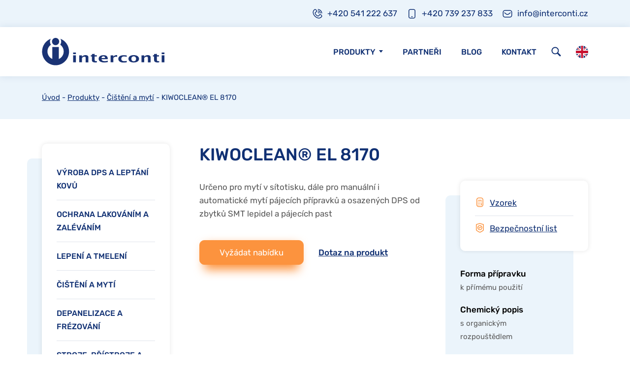

--- FILE ---
content_type: text/html; charset=UTF-8
request_url: https://www.interconti.cz/produkty/myti/kiwoclean-el-8170/
body_size: 6671
content:
<!DOCTYPE html><html lang=cs dir=ltr><head><title>KIWOCLEAN® EL 8170 &#8211; Interconti</title><link rel=profile href=http://gmpg.org/xfn/11><link rel=pingback href=https://www.interconti.cz/xmlrpc.php><meta charset="UTF-8"><meta name="robots" content="index, follow"><meta name="viewport" content="width=device-width, initial-scale=1"><link rel=apple-touch-icon sizes=180x180 href=https://www.interconti.cz/wp-content/themes/wp/static/favicon/apple-touch-icon.png><link rel=icon type=image/png sizes=32x32 href=https://www.interconti.cz/wp-content/themes/wp/static/favicon/favicon-32x32.png><link rel=icon type=image/png sizes=16x16 href=https://www.interconti.cz/wp-content/themes/wp/static/favicon/favicon-16x16.png><link rel=manifest href=https://www.interconti.cz/wp-content/themes/wp/static/favicon/site.webmanifest><link rel=mask-icon href=https://www.interconti.cz/wp-content/themes/wp/static/favicon/safari-pinned-tab.svg color=#5bbad5><link rel="shortcut icon" href=https://www.interconti.cz/wp-content/themes/wp/static/favicon/favicon.ico?x39827><meta name="msapplication-TileColor" content="#da532c"><meta name="msapplication-config" content="https://www.interconti.cz/wp-content/themes/wp/static/favicon/browserconfig.xml"><meta name="theme-color" content="#ffffff"><link rel=stylesheet href=https://www.interconti.cz/wp-content/cache/minify/bddbb.css?x39827 media=all><meta name='robots' content='max-image-preview:large'><link rel=alternate title="oEmbed (JSON)" type=application/json+oembed href="https://www.interconti.cz/wp-json/oembed/1.0/embed?url=https%3A%2F%2Fwww.interconti.cz%2Fprodukty%2Fmyti%2Fkiwoclean-el-8170%2F"><link rel=alternate title="oEmbed (XML)" type=text/xml+oembed href="https://www.interconti.cz/wp-json/oembed/1.0/embed?url=https%3A%2F%2Fwww.interconti.cz%2Fprodukty%2Fmyti%2Fkiwoclean-el-8170%2F&#038;format=xml"><meta property="og:title" content="KIWOCLEAN® EL 8170 &#8211; Interconti"><meta property="og:description" content=""><meta property="og:type" content="article"><meta property="og:url" content="https://www.interconti.cz/produkty/myti/kiwoclean-el-8170/"><meta property="og:site_name" content="Interconti"><meta property="og:image" content=""><meta name="description" content=""><meta name="keywords" content=""><style id=wp-img-auto-sizes-contain-inline-css>img:is([sizes=auto i],[sizes^="auto," i]){contain-intrinsic-size:3000px 1500px}</style><style id=classic-theme-styles-inline-css>/*! This file is auto-generated */
.wp-block-button__link{color:#fff;background-color:#32373c;border-radius:9999px;box-shadow:none;text-decoration:none;padding:calc(.667em + 2px) calc(1.333em + 2px);font-size:1.125em}.wp-block-file__button{background:#32373c;color:#fff;text-decoration:none}</style><link rel=stylesheet href=https://www.interconti.cz/wp-content/cache/minify/4c431.css?x39827 media=all> <script src=https://www.interconti.cz/wp-content/cache/minify/818c0.js?x39827></script> <link rel=https://api.w.org/ href=https://www.interconti.cz/wp-json/ ><link rel=alternate title=JSON type=application/json href=https://www.interconti.cz/wp-json/wp/v2/produkty/1796><link rel=canonical href=https://www.interconti.cz/produkty/myti/kiwoclean-el-8170/ ><link rel=shortlink href='https://www.interconti.cz/?p=1796'> <script async src="https://www.googletagmanager.com/gtag/js?id=G-M2W0CQQ91T"></script> <script>window.dataLayer=window.dataLayer||[];function gtag(){dataLayer.push(arguments);}
gtag('js',new Date());gtag('config','G-M2W0CQQ91T');if(window.performance){var timeSincePageLoad=Math.round(performance.now());gtag('event','timing_complete',{'name':'load','value':timeSincePageLoad,'event_category':'JS Dependencies'});}</script> <style id=wp-custom-css>.grecaptcha-badge{visibility:hidden}</style> <script>window.dataLayer=window.dataLayer||[];function gtag(){dataLayer.push(arguments);}
gtag('consent','default',{'analytics_storage':'denied','ad_storage':'denied','ad_user_data':'denied','ad_personalization':'denied'});</script>  <script>(function(w,d,s,l,i){w[l]=w[l]||[];w[l].push({'gtm.start':new Date().getTime(),event:'gtm.js'});var f=d.getElementsByTagName(s)[0],j=d.createElement(s),dl=l!='dataLayer'?'&l='+l:'';j.async=true;j.src='https://www.googletagmanager.com/gtm.js?id='+i+dl;f.parentNode.insertBefore(j,f);})(window,document,'script','dataLayer','GTM-TRGL54JS');</script>  <script type=text/plain data-category=analytics>gtag('consent','update',{'analytics_storage':'granted'});</script> <script type=text/plain data-category=marketing>gtag('consent','update',{'ad_storage':'granted','ad_user_data':'granted','ad_personalization':'granted'});</script> <style id=global-styles-inline-css>/*<![CDATA[*/:root{--wp--preset--aspect-ratio--square:1;--wp--preset--aspect-ratio--4-3:4/3;--wp--preset--aspect-ratio--3-4:3/4;--wp--preset--aspect-ratio--3-2:3/2;--wp--preset--aspect-ratio--2-3:2/3;--wp--preset--aspect-ratio--16-9:16/9;--wp--preset--aspect-ratio--9-16:9/16;--wp--preset--color--black:#000;--wp--preset--color--cyan-bluish-gray:#abb8c3;--wp--preset--color--white:#fff;--wp--preset--color--pale-pink:#f78da7;--wp--preset--color--vivid-red:#cf2e2e;--wp--preset--color--luminous-vivid-orange:#ff6900;--wp--preset--color--luminous-vivid-amber:#fcb900;--wp--preset--color--light-green-cyan:#7bdcb5;--wp--preset--color--vivid-green-cyan:#00d084;--wp--preset--color--pale-cyan-blue:#8ed1fc;--wp--preset--color--vivid-cyan-blue:#0693e3;--wp--preset--color--vivid-purple:#9b51e0;--wp--preset--gradient--vivid-cyan-blue-to-vivid-purple:linear-gradient(135deg,rgb(6,147,227) 0%,rgb(155,81,224) 100%);--wp--preset--gradient--light-green-cyan-to-vivid-green-cyan:linear-gradient(135deg,rgb(122,220,180) 0%,rgb(0,208,130) 100%);--wp--preset--gradient--luminous-vivid-amber-to-luminous-vivid-orange:linear-gradient(135deg,rgb(252,185,0) 0%,rgb(255,105,0) 100%);--wp--preset--gradient--luminous-vivid-orange-to-vivid-red:linear-gradient(135deg,rgb(255,105,0) 0%,rgb(207,46,46) 100%);--wp--preset--gradient--very-light-gray-to-cyan-bluish-gray:linear-gradient(135deg,rgb(238,238,238) 0%,rgb(169,184,195) 100%);--wp--preset--gradient--cool-to-warm-spectrum:linear-gradient(135deg,rgb(74,234,220) 0%,rgb(151,120,209) 20%,rgb(207,42,186) 40%,rgb(238,44,130) 60%,rgb(251,105,98) 80%,rgb(254,248,76) 100%);--wp--preset--gradient--blush-light-purple:linear-gradient(135deg,rgb(255,206,236) 0%,rgb(152,150,240) 100%);--wp--preset--gradient--blush-bordeaux:linear-gradient(135deg,rgb(254,205,165) 0%,rgb(254,45,45) 50%,rgb(107,0,62) 100%);--wp--preset--gradient--luminous-dusk:linear-gradient(135deg,rgb(255,203,112) 0%,rgb(199,81,192) 50%,rgb(65,88,208) 100%);--wp--preset--gradient--pale-ocean:linear-gradient(135deg,rgb(255,245,203) 0%,rgb(182,227,212) 50%,rgb(51,167,181) 100%);--wp--preset--gradient--electric-grass:linear-gradient(135deg,rgb(202,248,128) 0%,rgb(113,206,126) 100%);--wp--preset--gradient--midnight:linear-gradient(135deg,rgb(2,3,129) 0%,rgb(40,116,252) 100%);--wp--preset--font-size--small:13px;--wp--preset--font-size--medium:20px;--wp--preset--font-size--large:36px;--wp--preset--font-size--x-large:42px;--wp--preset--spacing--20:0.44rem;--wp--preset--spacing--30:0.67rem;--wp--preset--spacing--40:1rem;--wp--preset--spacing--50:1.5rem;--wp--preset--spacing--60:2.25rem;--wp--preset--spacing--70:3.38rem;--wp--preset--spacing--80:5.06rem;--wp--preset--shadow--natural:6px 6px 9px rgba(0, 0, 0, 0.2);--wp--preset--shadow--deep:12px 12px 50px rgba(0, 0, 0, 0.4);--wp--preset--shadow--sharp:6px 6px 0px rgba(0, 0, 0, 0.2);--wp--preset--shadow--outlined:6px 6px 0px -3px rgb(255, 255, 255), 6px 6px rgb(0, 0, 0);--wp--preset--shadow--crisp:6px 6px 0px rgb(0, 0, 0)}:where(.is-layout-flex){gap:0.5em}:where(.is-layout-grid){gap:0.5em}body .is-layout-flex{display:flex}.is-layout-flex{flex-wrap:wrap;align-items:center}.is-layout-flex>:is(*,div){margin:0}body .is-layout-grid{display:grid}.is-layout-grid>:is(*,div){margin:0}:where(.wp-block-columns.is-layout-flex){gap:2em}:where(.wp-block-columns.is-layout-grid){gap:2em}:where(.wp-block-post-template.is-layout-flex){gap:1.25em}:where(.wp-block-post-template.is-layout-grid){gap:1.25em}.has-black-color{color:var(--wp--preset--color--black) !important}.has-cyan-bluish-gray-color{color:var(--wp--preset--color--cyan-bluish-gray) !important}.has-white-color{color:var(--wp--preset--color--white) !important}.has-pale-pink-color{color:var(--wp--preset--color--pale-pink) !important}.has-vivid-red-color{color:var(--wp--preset--color--vivid-red) !important}.has-luminous-vivid-orange-color{color:var(--wp--preset--color--luminous-vivid-orange) !important}.has-luminous-vivid-amber-color{color:var(--wp--preset--color--luminous-vivid-amber) !important}.has-light-green-cyan-color{color:var(--wp--preset--color--light-green-cyan) !important}.has-vivid-green-cyan-color{color:var(--wp--preset--color--vivid-green-cyan) !important}.has-pale-cyan-blue-color{color:var(--wp--preset--color--pale-cyan-blue) !important}.has-vivid-cyan-blue-color{color:var(--wp--preset--color--vivid-cyan-blue) !important}.has-vivid-purple-color{color:var(--wp--preset--color--vivid-purple) !important}.has-black-background-color{background-color:var(--wp--preset--color--black) !important}.has-cyan-bluish-gray-background-color{background-color:var(--wp--preset--color--cyan-bluish-gray) !important}.has-white-background-color{background-color:var(--wp--preset--color--white) !important}.has-pale-pink-background-color{background-color:var(--wp--preset--color--pale-pink) !important}.has-vivid-red-background-color{background-color:var(--wp--preset--color--vivid-red) !important}.has-luminous-vivid-orange-background-color{background-color:var(--wp--preset--color--luminous-vivid-orange) !important}.has-luminous-vivid-amber-background-color{background-color:var(--wp--preset--color--luminous-vivid-amber) !important}.has-light-green-cyan-background-color{background-color:var(--wp--preset--color--light-green-cyan) !important}.has-vivid-green-cyan-background-color{background-color:var(--wp--preset--color--vivid-green-cyan) !important}.has-pale-cyan-blue-background-color{background-color:var(--wp--preset--color--pale-cyan-blue) !important}.has-vivid-cyan-blue-background-color{background-color:var(--wp--preset--color--vivid-cyan-blue) !important}.has-vivid-purple-background-color{background-color:var(--wp--preset--color--vivid-purple) !important}.has-black-border-color{border-color:var(--wp--preset--color--black) !important}.has-cyan-bluish-gray-border-color{border-color:var(--wp--preset--color--cyan-bluish-gray) !important}.has-white-border-color{border-color:var(--wp--preset--color--white) !important}.has-pale-pink-border-color{border-color:var(--wp--preset--color--pale-pink) !important}.has-vivid-red-border-color{border-color:var(--wp--preset--color--vivid-red) !important}.has-luminous-vivid-orange-border-color{border-color:var(--wp--preset--color--luminous-vivid-orange) !important}.has-luminous-vivid-amber-border-color{border-color:var(--wp--preset--color--luminous-vivid-amber) !important}.has-light-green-cyan-border-color{border-color:var(--wp--preset--color--light-green-cyan) !important}.has-vivid-green-cyan-border-color{border-color:var(--wp--preset--color--vivid-green-cyan) !important}.has-pale-cyan-blue-border-color{border-color:var(--wp--preset--color--pale-cyan-blue) !important}.has-vivid-cyan-blue-border-color{border-color:var(--wp--preset--color--vivid-cyan-blue) !important}.has-vivid-purple-border-color{border-color:var(--wp--preset--color--vivid-purple) !important}.has-vivid-cyan-blue-to-vivid-purple-gradient-background{background:var(--wp--preset--gradient--vivid-cyan-blue-to-vivid-purple) !important}.has-light-green-cyan-to-vivid-green-cyan-gradient-background{background:var(--wp--preset--gradient--light-green-cyan-to-vivid-green-cyan) !important}.has-luminous-vivid-amber-to-luminous-vivid-orange-gradient-background{background:var(--wp--preset--gradient--luminous-vivid-amber-to-luminous-vivid-orange) !important}.has-luminous-vivid-orange-to-vivid-red-gradient-background{background:var(--wp--preset--gradient--luminous-vivid-orange-to-vivid-red) !important}.has-very-light-gray-to-cyan-bluish-gray-gradient-background{background:var(--wp--preset--gradient--very-light-gray-to-cyan-bluish-gray) !important}.has-cool-to-warm-spectrum-gradient-background{background:var(--wp--preset--gradient--cool-to-warm-spectrum) !important}.has-blush-light-purple-gradient-background{background:var(--wp--preset--gradient--blush-light-purple) !important}.has-blush-bordeaux-gradient-background{background:var(--wp--preset--gradient--blush-bordeaux) !important}.has-luminous-dusk-gradient-background{background:var(--wp--preset--gradient--luminous-dusk) !important}.has-pale-ocean-gradient-background{background:var(--wp--preset--gradient--pale-ocean) !important}.has-electric-grass-gradient-background{background:var(--wp--preset--gradient--electric-grass) !important}.has-midnight-gradient-background{background:var(--wp--preset--gradient--midnight) !important}.has-small-font-size{font-size:var(--wp--preset--font-size--small) !important}.has-medium-font-size{font-size:var(--wp--preset--font-size--medium) !important}.has-large-font-size{font-size:var(--wp--preset--font-size--large) !important}.has-x-large-font-size{font-size:var(--wp--preset--font-size--x-large) !important}/*]]>*/</style></head><body> <noscript><iframe src="https://www.googletagmanager.com/ns.html?id=GTM-TRGL54JS" height=0 width=0 style=display:none;visibility:hidden></iframe></noscript><header class=header><div class=h_1><div class=container><div class=row><div class=col-12><div class=inner><div class=contact-list><ul> <li> <a href="tel:+420 541 222 637"> <svg class="icon icon-phone"><use xlink:href=https://www.interconti.cz/wp-content/themes/wp/static/svg/svg-sprite.svg#icon-phone /></svg><span class=text>+420 541 222 637</span> </a> </li> <li> <a href="tel:+420 739 237 833"> <svg class="icon icon-smartphone"><use xlink:href=https://www.interconti.cz/wp-content/themes/wp/static/svg/svg-sprite.svg#icon-smartphone /></svg><span class=text>+420 739 237 833</span> </a> </li> <li> <a href=mailto:info@interconti.cz> <svg class="icon icon-mail"><use xlink:href=https://www.interconti.cz/wp-content/themes/wp/static/svg/svg-sprite.svg#icon-mail /></svg><span class=text>info@interconti.cz</span> </a> </li></ul></div></div></div></div></div></div><div class=h_2><div class=container><div class=row><div class=col-12><div class=inner> <a href=https://www.interconti.cz/ title=Interconti class=logo> <img src=https://www.interconti.cz/wp-content/themes/wp/static/images/logo.svg alt=Interconti width=250 height=55> </a><div class=header-r><nav class=main-nav role=navigation><ul> <li class="drop-trig active"> <a href=https://www.interconti.cz/produkty/ >Produkty</a><ul><li><a href=https://www.interconti.cz/kategorie/vyroba-dps-a-leptani-kovu/ ><svg class="icon icon-dps"><use xlink:href=https://www.interconti.cz/wp-content/themes/wp/static/svg/svg-sprite.svg#icon-dps /></svg>Výroba DPS a leptání kovů</a></li><li><a href=https://www.interconti.cz/kategorie/ochrana-lakovanim-a-zalevanim/ ><svg class="icon icon-lakovani"><use xlink:href=https://www.interconti.cz/wp-content/themes/wp/static/svg/svg-sprite.svg#icon-lakovani /></svg>Ochrana lakováním a zaléváním</a></li><li><a href=https://www.interconti.cz/kategorie/lepeni-a-tmeleni/ ><svg class="icon icon-lepeni"><use xlink:href=https://www.interconti.cz/wp-content/themes/wp/static/svg/svg-sprite.svg#icon-lepeni /></svg>Lepení a tmelení</a></li><li><a href=https://www.interconti.cz/kategorie/myti/ ><svg class="icon icon-myti"><use xlink:href=https://www.interconti.cz/wp-content/themes/wp/static/svg/svg-sprite.svg#icon-myti /></svg>Čištění a mytí</a></li><li><a href=https://www.interconti.cz/kategorie/depanelizace-a-frezovani/ ><svg class="icon icon-depanelizace"><use xlink:href=https://www.interconti.cz/wp-content/themes/wp/static/svg/svg-sprite.svg#icon-depanelizace /></svg>Depanelizace a frézování</a></li><li><a href=https://www.interconti.cz/kategorie/stroje-pristroje-a-ostatni-produkty/ ><svg class="icon icon-stroje"><use xlink:href=https://www.interconti.cz/wp-content/themes/wp/static/svg/svg-sprite.svg#icon-stroje /></svg>Stroje, přístroje a ostatní produkty</a></li></ul>		</li> <li> <a href=https://www.interconti.cz/partneri/ >Partneři</a> </li> <li> <a href=https://www.interconti.cz/aktuality/ >Blog</a> </li> <li> <a href=https://www.interconti.cz/kontakt/ >Kontakt</a> </li></ul></nav><div class=search> <a href=javascript:void(0) class="search-link sh-trig" data-content=hledani> <svg class="icon icon-search"><use xlink:href=https://www.interconti.cz/wp-content/themes/wp/static/svg/svg-sprite.svg#icon-search /></svg>		</a> <span class="search-box sh-content" id=hledani><form action=/ method=get class="std form-search"> <input type=text name=s id=search class=text placeholder=Hledat value> <button class=btn> <span class=txt> <svg class="icon icon-search"><use xlink:href=https://www.interconti.cz/wp-content/themes/wp/static/svg/svg-sprite.svg#icon-search /></svg>		</span> </button></form></div> </a><div class=lng><ul> <li><a href=https://www.interconti.cz/interconti/ ><img src=https://www.interconti.cz/wp-content/themes/wp/static/images/en.svg alt=EN width=25 height=18></a></li></ul></div><div class=nav-btn><div class=lines><div class=line-1></div><div class=line-2></div><div class=line-3></div></div></div></div></div></div></div></div></div></header><div class=content><div class=teaser-alt><div class=teaser-text><div class=container><div class=row><div class=col-12><div class=teaser-content><div class=text><div class="breadcrumbs alt"> <a href=/ >Úvod</a> - <a href=/produkty>Produkty</a> - <a href=https://www.interconti.cz/kategorie/myti/ >Čištění a mytí</a> - KIWOCLEAN® EL 8170</div></div></div></div></div></div></div></div><div class="block top-narrow"><div class=container><div class=row><div class=col-12><div class=col2-l-set><div class=column-1><div class=side-nav><div class=box-head> Kategorie</div><div class=box-content><ul><li><a href=https://www.interconti.cz/kategorie/vyroba-dps-a-leptani-kovu/ >Výroba DPS a leptání kovů</a></li><li><a href=https://www.interconti.cz/kategorie/ochrana-lakovanim-a-zalevanim/ >Ochrana lakováním a zaléváním</a></li><li><a href=https://www.interconti.cz/kategorie/lepeni-a-tmeleni/ >Lepení a tmelení</a></li><li><a href=https://www.interconti.cz/kategorie/myti/ >Čištění a mytí</a></li><li><a href=https://www.interconti.cz/kategorie/depanelizace-a-frezovani/ >Depanelizace a frézování</a></li><li><a href=https://www.interconti.cz/kategorie/stroje-pristroje-a-ostatni-produkty/ >Stroje, přístroje a ostatní produkty</a></li></ul></div></div></div><div class=column-2><div class=product-detail><h1 class="medium">KIWOCLEAN® EL 8170</h1><div class=row><div class=col-md-7><div class=desc><ul>Určeno pro mytí v sítotisku, dále pro manuální i automatické mytí pájecích přípravků a osazených DPS od zbytků SMT lepidel a pájecích past</li></ul></div><div class=product-actions> <a href=#poptavka class="btn alt-2 to-anchor to-demand" data-subject="Předmět: Poptávka produktu KIWOCLEAN® EL 8170"> <span class=txt>Vyžádat nabídku</span> </a> <a href=#dotaz class="link to-anchor to-demand" data-subject="Předmět: Dotaz na produkt KIWOCLEAN® EL 8170">Dotaz na produkt</a></div></div><div class=col-md-5><div class=side-col><div class=side-col-inner><div class=product-documents><div class=box><ul class=document-list> <li> <svg class="icon icon-vzorek"><use xlink:href=https://www.interconti.cz/wp-content/themes/wp/static/svg/svg-sprite.svg#icon-vzorek /></svg>		<a href=#vzorek class="to-anchor to-demand" data-subject="Předmět: Mám zájem o vzorek KIWOCLEAN® EL 8170"> Vzorek	</a> </li> <li> <svg class="icon icon-bl"><use xlink:href=https://www.interconti.cz/wp-content/themes/wp/static/svg/svg-sprite.svg#icon-bl /></svg>		<a href=#bezpecnostni-list class="to-anchor to-demand" data-subject="Předmět: Bezpečnostní list produktu KIWOCLEAN® EL 8170"> Bezpečnostní list	</a> </li></ul></div></div><div class=product-properties><div class="box alt"><dl><dt>Forma přípravku</dt><dd>k přímému použití</dd><dt>Chemický popis</dt><dd>s organickým rozpouštědlem</dd><dt>Bod vzplanutí (°C)</dt><dd>62</dd><dt>Určeno pro</dt><dd>mytí SMT šablon</dd></dl></div></div></div></div></div></div></div></div></div></div></div></div></div><hr class=divider><div class=block><div class=anchor id=poptavka></div><div class=anchor id=dotaz></div><div class=anchor id=vzorek></div><div class=anchor id=bezpecnostni-list></div><div class=anchor id=technicky-list></div><div class=container><div class=row><div class=col-12><div class=section-head><h2>Poptat produkt</h2></div><div class=intro><p>Odpověď můžete očekávat do 2 pracovních dnů.<br> Většinou to ale bývá do několika hodin.</p></div><div class="wpcf7 no-js" id=wpcf7-f386-o1 lang=cs-CZ dir=ltr data-wpcf7-id=386><div class=screen-reader-response><p role=status aria-live=polite aria-atomic=true></p><ul></ul></div><form action=/produkty/myti/kiwoclean-el-8170/#wpcf7-f386-o1 method=post class="wpcf7-form init std form-contact wpcf7-acceptance-as-validation" aria-label="Kontaktní formulář" novalidate=novalidate data-status=init><fieldset class=hidden-fields-container><input type=hidden name=_wpcf7 value=386><input type=hidden name=_wpcf7_version value=6.1.4><input type=hidden name=_wpcf7_locale value=cs_CZ><input type=hidden name=_wpcf7_unit_tag value=wpcf7-f386-o1><input type=hidden name=_wpcf7_container_post value=0><input type=hidden name=_wpcf7_posted_data_hash value><input type=hidden name=_wpcf7_recaptcha_response value></fieldset><div class=wpcf7-response-output aria-hidden=true></div><div class="cell-set row"><div class="cell col-md-6"> <span class=wpcf7-form-control-wrap data-name=jmeno><input size=40 maxlength=400 class="wpcf7-form-control wpcf7-text wpcf7-validates-as-required text req" aria-required=true aria-invalid=false placeholder="Jméno a příjmení" value type=text name=jmeno></span></div><div class="cell col-md-6"> <span class=wpcf7-form-control-wrap data-name=e-mail><input size=40 maxlength=400 class="wpcf7-form-control wpcf7-email wpcf7-validates-as-required wpcf7-text wpcf7-validates-as-email text req" aria-required=true aria-invalid=false placeholder=E-mail value type=email name=e-mail></span></div><div class="cell col-md-6"> <span class=wpcf7-form-control-wrap data-name=telefon><input size=40 maxlength=400 class="wpcf7-form-control wpcf7-text text" aria-invalid=false placeholder=Telefon value type=text name=telefon></span></div><div class="cell col-md-6"> <span class=wpcf7-form-control-wrap data-name=predmet><input size=40 maxlength=400 class="wpcf7-form-control wpcf7-text text predmet" aria-invalid=false placeholder=Předmět value type=text name=predmet></span></div><div class="cell col-12"> <span class=wpcf7-form-control-wrap data-name=zprava><textarea cols=40 rows=10 maxlength=2000 class="wpcf7-form-control wpcf7-textarea" aria-invalid=false placeholder=Zpráva name=zprava></textarea></span></div><div class="cell col-12"><div class=toggle> <span class=wpcf7-form-control-wrap data-name=agree><span class="wpcf7-form-control wpcf7-acceptance"><span class=wpcf7-list-item><label><input type=checkbox name=agree value=1 aria-invalid=false><span class=wpcf7-list-item-label>Souhlasím se <a href=/ochrana-osobnich-udaju target=_blank rel=noopener>zpracováním osobních údajů</a></span></label></span></span></span></div></div></div><div class=btn-set><div class=btn-wrap> <input class="wpcf7-form-control wpcf7-submit has-spinner btn" type=submit value=Odeslat></div></div></form></div></div></div></div></div><hr class=divider><div class="block narrow"><div class=container><div class=row><div class=col-12><section class=hls><div class="item-list row"><div class="item col-md-4"><div class=item-inner><div class=img> <svg class="icon icon-diamond"><use xlink:href=https://www.interconti.cz/wp-content/themes/wp/static/svg/svg-sprite.svg#icon-diamond /></svg></div><div class=text> Nabízíme kvalitní prověřené materiály pro výrobu elektroniky od prvotřídních světových výrobců.</div></div></div><div class="item col-md-4"><div class=item-inner><div class=img> <svg class="icon icon-thumb"><use xlink:href=https://www.interconti.cz/wp-content/themes/wp/static/svg/svg-sprite.svg#icon-thumb /></svg></div><div class=text> Díky více jak 25-letým zkušenostem jsme schopni Vám nabídnout odborné poradenství a servis v každé fázi naší spolupráce.</div></div></div><div class="item col-md-4"><div class=item-inner><div class=img> <svg class="icon icon-warehouse"><use xlink:href=https://www.interconti.cz/wp-content/themes/wp/static/svg/svg-sprite.svg#icon-warehouse /></svg></div><div class=text> Naše skladové prostory v Brně umožňují vysokou flexibilitu v dodávkách zboží pro všechny regiony v ČR i na Slovensku.</div></div></div></div></section></div></div></div></div></div><footer class=footer><div class=f_1><div class=container><div class=row><div class="col-12 col-md-5 col-lg-4"><div class="foot-item foot-item-logo"><div class=logo-foot> <img src=https://www.interconti.cz/wp-content/themes/wp/static/images/logo.svg alt=Interconti width=250 height=55></div></div></div><div class="col-4 col-sm-5 col-md-3 col-lg-2"><div class=foot-item><p class=head>Navigace</p><ul id=menu-foot-nav class=nav><li id=menu-item-259 class="current-menu-item menu-item menu-item-type-produkty menu-item-object-cpt-archive menu-item-259"><a href=https://www.interconti.cz/produkty/ >Produkty</a></li> <li id=menu-item-261 class="menu-item menu-item-type-partneri menu-item-object-cpt-archive menu-item-261"><a href=https://www.interconti.cz/partneri/ >Partneři</a></li> <li id=menu-item-260 class="menu-item menu-item-type-aktuality menu-item-object-cpt-archive menu-item-260"><a href=https://www.interconti.cz/aktuality/ >Blog</a></li> <li id=menu-item-262 class="menu-item menu-item-type-post_type menu-item-object-page menu-item-262"><a href=https://www.interconti.cz/kontakt/ >Kontakt</a></li></ul></div></div><div class="col-8 col-sm-7 col-md-4 col-lg-6"><div class=foot-item><div class=row><div class=col-12><p class=head>Kancelář a sklad firmy</p></div></div><div class=row><div class=col-lg-6><ul> <li>Řípská 9a</li> <li></li> <li></li> <li>627 00 Brno</li></ul></div><div class=col-lg-6><ul> <li>Po - Pá: 8:00 - 16:30</li> <li><a href="tel:+420 541 222 637">+420 541 222 637</a></li></ul></div></div></div></div></div></div></div><div class=f_2><div class=container><div class=row><div class=col-12><div class=inner><p class=copy>© 2014-2026 Interconti</p> <a href=http://www.martinwinkler.cz class=mw target=_blank rel=noopener> <span class=text>Tvorba webových stránek</span> <svg class="icon icon-mw"><use xlink:href=https://www.interconti.cz/wp-content/themes/wp/static/svg/mw.svg#icon-mw /></svg> </a></div></div></div></div></div></footer><div class=mobile-nav-wrap><nav class=mobile-nav role=navigation><div class=container><div class=row><div class=col-12><ul id=menu-main-nav class=nav><li id=menu-item-36 class="menu-item menu-item-type-post_type menu-item-object-page menu-item-home menu-item-36"><a href=https://www.interconti.cz/ >Úvod</a></li> <li id=menu-item-254 class="current-menu-item menu-item menu-item-type-produkty menu-item-object-cpt-archive menu-item-254"><a href=https://www.interconti.cz/produkty/ >Produkty</a></li> <li id=menu-item-255 class="menu-item menu-item-type-aktuality menu-item-object-cpt-archive menu-item-255"><a href=https://www.interconti.cz/aktuality/ >Blog</a></li> <li id=menu-item-256 class="menu-item menu-item-type-partneri menu-item-object-cpt-archive menu-item-256"><a href=https://www.interconti.cz/partneri/ >Partneři</a></li> <li id=menu-item-257 class="menu-item menu-item-type-post_type menu-item-object-page menu-item-257"><a href=https://www.interconti.cz/kontakt/ >Kontakt</a></li></ul></div></div></div></nav><div class=mobile-nav-overlay></div></div><link rel=stylesheet href=https://www.interconti.cz/wp-content/cache/minify/62bda.css?x39827 media=all> <script src=https://www.interconti.cz/wp-content/cache/minify/470aa.js?x39827></script>  <script type=speculationrules>{"prefetch":[{"source":"document","where":{"and":[{"href_matches":"/*"},{"not":{"href_matches":["/wp-*.php","/wp-admin/*","/wp-content/uploads/*","/wp-content/*","/wp-content/plugins/*","/wp-content/themes/wp/*","/*\\?(.+)"]}},{"not":{"selector_matches":"a[rel~=\"nofollow\"]"}},{"not":{"selector_matches":".no-prefetch, .no-prefetch a"}}]},"eagerness":"conservative"}]}</script> <script src=https://www.interconti.cz/wp-content/cache/minify/501dc.js?x39827></script> <script id=wp-i18n-js-after>wp.i18n.setLocaleData({'text direction\u0004ltr':['ltr']});</script> <script src=https://www.interconti.cz/wp-content/cache/minify/1f540.js?x39827></script> <script id=contact-form-7-js-before>var wpcf7={"api":{"root":"https:\/\/www.interconti.cz\/wp-json\/","namespace":"contact-form-7\/v1"},"cached":1};</script> <script src=https://www.interconti.cz/wp-content/cache/minify/b68ea.js?x39827></script> <script src="https://www.google.com/recaptcha/api.js?render=6LeXCGkhAAAAAANT6LOHkG2kJ-rK87b4XkzAemUu&amp;ver=3.0" id=google-recaptcha-js></script> <script src=https://www.interconti.cz/wp-content/cache/minify/e6deb.js?x39827></script> <script id=wpcf7-recaptcha-js-before>var wpcf7_recaptcha={"sitekey":"6LeXCGkhAAAAAANT6LOHkG2kJ-rK87b4XkzAemUu","actions":{"homepage":"homepage","contactform":"contactform"}};</script> <script src=https://www.interconti.cz/wp-content/cache/minify/2a6b9.js?x39827></script> </body></html>

--- FILE ---
content_type: text/html; charset=utf-8
request_url: https://www.google.com/recaptcha/api2/anchor?ar=1&k=6LeXCGkhAAAAAANT6LOHkG2kJ-rK87b4XkzAemUu&co=aHR0cHM6Ly93d3cuaW50ZXJjb250aS5jejo0NDM.&hl=en&v=PoyoqOPhxBO7pBk68S4YbpHZ&size=invisible&anchor-ms=20000&execute-ms=30000&cb=plo55eoo8dc6
body_size: 48877
content:
<!DOCTYPE HTML><html dir="ltr" lang="en"><head><meta http-equiv="Content-Type" content="text/html; charset=UTF-8">
<meta http-equiv="X-UA-Compatible" content="IE=edge">
<title>reCAPTCHA</title>
<style type="text/css">
/* cyrillic-ext */
@font-face {
  font-family: 'Roboto';
  font-style: normal;
  font-weight: 400;
  font-stretch: 100%;
  src: url(//fonts.gstatic.com/s/roboto/v48/KFO7CnqEu92Fr1ME7kSn66aGLdTylUAMa3GUBHMdazTgWw.woff2) format('woff2');
  unicode-range: U+0460-052F, U+1C80-1C8A, U+20B4, U+2DE0-2DFF, U+A640-A69F, U+FE2E-FE2F;
}
/* cyrillic */
@font-face {
  font-family: 'Roboto';
  font-style: normal;
  font-weight: 400;
  font-stretch: 100%;
  src: url(//fonts.gstatic.com/s/roboto/v48/KFO7CnqEu92Fr1ME7kSn66aGLdTylUAMa3iUBHMdazTgWw.woff2) format('woff2');
  unicode-range: U+0301, U+0400-045F, U+0490-0491, U+04B0-04B1, U+2116;
}
/* greek-ext */
@font-face {
  font-family: 'Roboto';
  font-style: normal;
  font-weight: 400;
  font-stretch: 100%;
  src: url(//fonts.gstatic.com/s/roboto/v48/KFO7CnqEu92Fr1ME7kSn66aGLdTylUAMa3CUBHMdazTgWw.woff2) format('woff2');
  unicode-range: U+1F00-1FFF;
}
/* greek */
@font-face {
  font-family: 'Roboto';
  font-style: normal;
  font-weight: 400;
  font-stretch: 100%;
  src: url(//fonts.gstatic.com/s/roboto/v48/KFO7CnqEu92Fr1ME7kSn66aGLdTylUAMa3-UBHMdazTgWw.woff2) format('woff2');
  unicode-range: U+0370-0377, U+037A-037F, U+0384-038A, U+038C, U+038E-03A1, U+03A3-03FF;
}
/* math */
@font-face {
  font-family: 'Roboto';
  font-style: normal;
  font-weight: 400;
  font-stretch: 100%;
  src: url(//fonts.gstatic.com/s/roboto/v48/KFO7CnqEu92Fr1ME7kSn66aGLdTylUAMawCUBHMdazTgWw.woff2) format('woff2');
  unicode-range: U+0302-0303, U+0305, U+0307-0308, U+0310, U+0312, U+0315, U+031A, U+0326-0327, U+032C, U+032F-0330, U+0332-0333, U+0338, U+033A, U+0346, U+034D, U+0391-03A1, U+03A3-03A9, U+03B1-03C9, U+03D1, U+03D5-03D6, U+03F0-03F1, U+03F4-03F5, U+2016-2017, U+2034-2038, U+203C, U+2040, U+2043, U+2047, U+2050, U+2057, U+205F, U+2070-2071, U+2074-208E, U+2090-209C, U+20D0-20DC, U+20E1, U+20E5-20EF, U+2100-2112, U+2114-2115, U+2117-2121, U+2123-214F, U+2190, U+2192, U+2194-21AE, U+21B0-21E5, U+21F1-21F2, U+21F4-2211, U+2213-2214, U+2216-22FF, U+2308-230B, U+2310, U+2319, U+231C-2321, U+2336-237A, U+237C, U+2395, U+239B-23B7, U+23D0, U+23DC-23E1, U+2474-2475, U+25AF, U+25B3, U+25B7, U+25BD, U+25C1, U+25CA, U+25CC, U+25FB, U+266D-266F, U+27C0-27FF, U+2900-2AFF, U+2B0E-2B11, U+2B30-2B4C, U+2BFE, U+3030, U+FF5B, U+FF5D, U+1D400-1D7FF, U+1EE00-1EEFF;
}
/* symbols */
@font-face {
  font-family: 'Roboto';
  font-style: normal;
  font-weight: 400;
  font-stretch: 100%;
  src: url(//fonts.gstatic.com/s/roboto/v48/KFO7CnqEu92Fr1ME7kSn66aGLdTylUAMaxKUBHMdazTgWw.woff2) format('woff2');
  unicode-range: U+0001-000C, U+000E-001F, U+007F-009F, U+20DD-20E0, U+20E2-20E4, U+2150-218F, U+2190, U+2192, U+2194-2199, U+21AF, U+21E6-21F0, U+21F3, U+2218-2219, U+2299, U+22C4-22C6, U+2300-243F, U+2440-244A, U+2460-24FF, U+25A0-27BF, U+2800-28FF, U+2921-2922, U+2981, U+29BF, U+29EB, U+2B00-2BFF, U+4DC0-4DFF, U+FFF9-FFFB, U+10140-1018E, U+10190-1019C, U+101A0, U+101D0-101FD, U+102E0-102FB, U+10E60-10E7E, U+1D2C0-1D2D3, U+1D2E0-1D37F, U+1F000-1F0FF, U+1F100-1F1AD, U+1F1E6-1F1FF, U+1F30D-1F30F, U+1F315, U+1F31C, U+1F31E, U+1F320-1F32C, U+1F336, U+1F378, U+1F37D, U+1F382, U+1F393-1F39F, U+1F3A7-1F3A8, U+1F3AC-1F3AF, U+1F3C2, U+1F3C4-1F3C6, U+1F3CA-1F3CE, U+1F3D4-1F3E0, U+1F3ED, U+1F3F1-1F3F3, U+1F3F5-1F3F7, U+1F408, U+1F415, U+1F41F, U+1F426, U+1F43F, U+1F441-1F442, U+1F444, U+1F446-1F449, U+1F44C-1F44E, U+1F453, U+1F46A, U+1F47D, U+1F4A3, U+1F4B0, U+1F4B3, U+1F4B9, U+1F4BB, U+1F4BF, U+1F4C8-1F4CB, U+1F4D6, U+1F4DA, U+1F4DF, U+1F4E3-1F4E6, U+1F4EA-1F4ED, U+1F4F7, U+1F4F9-1F4FB, U+1F4FD-1F4FE, U+1F503, U+1F507-1F50B, U+1F50D, U+1F512-1F513, U+1F53E-1F54A, U+1F54F-1F5FA, U+1F610, U+1F650-1F67F, U+1F687, U+1F68D, U+1F691, U+1F694, U+1F698, U+1F6AD, U+1F6B2, U+1F6B9-1F6BA, U+1F6BC, U+1F6C6-1F6CF, U+1F6D3-1F6D7, U+1F6E0-1F6EA, U+1F6F0-1F6F3, U+1F6F7-1F6FC, U+1F700-1F7FF, U+1F800-1F80B, U+1F810-1F847, U+1F850-1F859, U+1F860-1F887, U+1F890-1F8AD, U+1F8B0-1F8BB, U+1F8C0-1F8C1, U+1F900-1F90B, U+1F93B, U+1F946, U+1F984, U+1F996, U+1F9E9, U+1FA00-1FA6F, U+1FA70-1FA7C, U+1FA80-1FA89, U+1FA8F-1FAC6, U+1FACE-1FADC, U+1FADF-1FAE9, U+1FAF0-1FAF8, U+1FB00-1FBFF;
}
/* vietnamese */
@font-face {
  font-family: 'Roboto';
  font-style: normal;
  font-weight: 400;
  font-stretch: 100%;
  src: url(//fonts.gstatic.com/s/roboto/v48/KFO7CnqEu92Fr1ME7kSn66aGLdTylUAMa3OUBHMdazTgWw.woff2) format('woff2');
  unicode-range: U+0102-0103, U+0110-0111, U+0128-0129, U+0168-0169, U+01A0-01A1, U+01AF-01B0, U+0300-0301, U+0303-0304, U+0308-0309, U+0323, U+0329, U+1EA0-1EF9, U+20AB;
}
/* latin-ext */
@font-face {
  font-family: 'Roboto';
  font-style: normal;
  font-weight: 400;
  font-stretch: 100%;
  src: url(//fonts.gstatic.com/s/roboto/v48/KFO7CnqEu92Fr1ME7kSn66aGLdTylUAMa3KUBHMdazTgWw.woff2) format('woff2');
  unicode-range: U+0100-02BA, U+02BD-02C5, U+02C7-02CC, U+02CE-02D7, U+02DD-02FF, U+0304, U+0308, U+0329, U+1D00-1DBF, U+1E00-1E9F, U+1EF2-1EFF, U+2020, U+20A0-20AB, U+20AD-20C0, U+2113, U+2C60-2C7F, U+A720-A7FF;
}
/* latin */
@font-face {
  font-family: 'Roboto';
  font-style: normal;
  font-weight: 400;
  font-stretch: 100%;
  src: url(//fonts.gstatic.com/s/roboto/v48/KFO7CnqEu92Fr1ME7kSn66aGLdTylUAMa3yUBHMdazQ.woff2) format('woff2');
  unicode-range: U+0000-00FF, U+0131, U+0152-0153, U+02BB-02BC, U+02C6, U+02DA, U+02DC, U+0304, U+0308, U+0329, U+2000-206F, U+20AC, U+2122, U+2191, U+2193, U+2212, U+2215, U+FEFF, U+FFFD;
}
/* cyrillic-ext */
@font-face {
  font-family: 'Roboto';
  font-style: normal;
  font-weight: 500;
  font-stretch: 100%;
  src: url(//fonts.gstatic.com/s/roboto/v48/KFO7CnqEu92Fr1ME7kSn66aGLdTylUAMa3GUBHMdazTgWw.woff2) format('woff2');
  unicode-range: U+0460-052F, U+1C80-1C8A, U+20B4, U+2DE0-2DFF, U+A640-A69F, U+FE2E-FE2F;
}
/* cyrillic */
@font-face {
  font-family: 'Roboto';
  font-style: normal;
  font-weight: 500;
  font-stretch: 100%;
  src: url(//fonts.gstatic.com/s/roboto/v48/KFO7CnqEu92Fr1ME7kSn66aGLdTylUAMa3iUBHMdazTgWw.woff2) format('woff2');
  unicode-range: U+0301, U+0400-045F, U+0490-0491, U+04B0-04B1, U+2116;
}
/* greek-ext */
@font-face {
  font-family: 'Roboto';
  font-style: normal;
  font-weight: 500;
  font-stretch: 100%;
  src: url(//fonts.gstatic.com/s/roboto/v48/KFO7CnqEu92Fr1ME7kSn66aGLdTylUAMa3CUBHMdazTgWw.woff2) format('woff2');
  unicode-range: U+1F00-1FFF;
}
/* greek */
@font-face {
  font-family: 'Roboto';
  font-style: normal;
  font-weight: 500;
  font-stretch: 100%;
  src: url(//fonts.gstatic.com/s/roboto/v48/KFO7CnqEu92Fr1ME7kSn66aGLdTylUAMa3-UBHMdazTgWw.woff2) format('woff2');
  unicode-range: U+0370-0377, U+037A-037F, U+0384-038A, U+038C, U+038E-03A1, U+03A3-03FF;
}
/* math */
@font-face {
  font-family: 'Roboto';
  font-style: normal;
  font-weight: 500;
  font-stretch: 100%;
  src: url(//fonts.gstatic.com/s/roboto/v48/KFO7CnqEu92Fr1ME7kSn66aGLdTylUAMawCUBHMdazTgWw.woff2) format('woff2');
  unicode-range: U+0302-0303, U+0305, U+0307-0308, U+0310, U+0312, U+0315, U+031A, U+0326-0327, U+032C, U+032F-0330, U+0332-0333, U+0338, U+033A, U+0346, U+034D, U+0391-03A1, U+03A3-03A9, U+03B1-03C9, U+03D1, U+03D5-03D6, U+03F0-03F1, U+03F4-03F5, U+2016-2017, U+2034-2038, U+203C, U+2040, U+2043, U+2047, U+2050, U+2057, U+205F, U+2070-2071, U+2074-208E, U+2090-209C, U+20D0-20DC, U+20E1, U+20E5-20EF, U+2100-2112, U+2114-2115, U+2117-2121, U+2123-214F, U+2190, U+2192, U+2194-21AE, U+21B0-21E5, U+21F1-21F2, U+21F4-2211, U+2213-2214, U+2216-22FF, U+2308-230B, U+2310, U+2319, U+231C-2321, U+2336-237A, U+237C, U+2395, U+239B-23B7, U+23D0, U+23DC-23E1, U+2474-2475, U+25AF, U+25B3, U+25B7, U+25BD, U+25C1, U+25CA, U+25CC, U+25FB, U+266D-266F, U+27C0-27FF, U+2900-2AFF, U+2B0E-2B11, U+2B30-2B4C, U+2BFE, U+3030, U+FF5B, U+FF5D, U+1D400-1D7FF, U+1EE00-1EEFF;
}
/* symbols */
@font-face {
  font-family: 'Roboto';
  font-style: normal;
  font-weight: 500;
  font-stretch: 100%;
  src: url(//fonts.gstatic.com/s/roboto/v48/KFO7CnqEu92Fr1ME7kSn66aGLdTylUAMaxKUBHMdazTgWw.woff2) format('woff2');
  unicode-range: U+0001-000C, U+000E-001F, U+007F-009F, U+20DD-20E0, U+20E2-20E4, U+2150-218F, U+2190, U+2192, U+2194-2199, U+21AF, U+21E6-21F0, U+21F3, U+2218-2219, U+2299, U+22C4-22C6, U+2300-243F, U+2440-244A, U+2460-24FF, U+25A0-27BF, U+2800-28FF, U+2921-2922, U+2981, U+29BF, U+29EB, U+2B00-2BFF, U+4DC0-4DFF, U+FFF9-FFFB, U+10140-1018E, U+10190-1019C, U+101A0, U+101D0-101FD, U+102E0-102FB, U+10E60-10E7E, U+1D2C0-1D2D3, U+1D2E0-1D37F, U+1F000-1F0FF, U+1F100-1F1AD, U+1F1E6-1F1FF, U+1F30D-1F30F, U+1F315, U+1F31C, U+1F31E, U+1F320-1F32C, U+1F336, U+1F378, U+1F37D, U+1F382, U+1F393-1F39F, U+1F3A7-1F3A8, U+1F3AC-1F3AF, U+1F3C2, U+1F3C4-1F3C6, U+1F3CA-1F3CE, U+1F3D4-1F3E0, U+1F3ED, U+1F3F1-1F3F3, U+1F3F5-1F3F7, U+1F408, U+1F415, U+1F41F, U+1F426, U+1F43F, U+1F441-1F442, U+1F444, U+1F446-1F449, U+1F44C-1F44E, U+1F453, U+1F46A, U+1F47D, U+1F4A3, U+1F4B0, U+1F4B3, U+1F4B9, U+1F4BB, U+1F4BF, U+1F4C8-1F4CB, U+1F4D6, U+1F4DA, U+1F4DF, U+1F4E3-1F4E6, U+1F4EA-1F4ED, U+1F4F7, U+1F4F9-1F4FB, U+1F4FD-1F4FE, U+1F503, U+1F507-1F50B, U+1F50D, U+1F512-1F513, U+1F53E-1F54A, U+1F54F-1F5FA, U+1F610, U+1F650-1F67F, U+1F687, U+1F68D, U+1F691, U+1F694, U+1F698, U+1F6AD, U+1F6B2, U+1F6B9-1F6BA, U+1F6BC, U+1F6C6-1F6CF, U+1F6D3-1F6D7, U+1F6E0-1F6EA, U+1F6F0-1F6F3, U+1F6F7-1F6FC, U+1F700-1F7FF, U+1F800-1F80B, U+1F810-1F847, U+1F850-1F859, U+1F860-1F887, U+1F890-1F8AD, U+1F8B0-1F8BB, U+1F8C0-1F8C1, U+1F900-1F90B, U+1F93B, U+1F946, U+1F984, U+1F996, U+1F9E9, U+1FA00-1FA6F, U+1FA70-1FA7C, U+1FA80-1FA89, U+1FA8F-1FAC6, U+1FACE-1FADC, U+1FADF-1FAE9, U+1FAF0-1FAF8, U+1FB00-1FBFF;
}
/* vietnamese */
@font-face {
  font-family: 'Roboto';
  font-style: normal;
  font-weight: 500;
  font-stretch: 100%;
  src: url(//fonts.gstatic.com/s/roboto/v48/KFO7CnqEu92Fr1ME7kSn66aGLdTylUAMa3OUBHMdazTgWw.woff2) format('woff2');
  unicode-range: U+0102-0103, U+0110-0111, U+0128-0129, U+0168-0169, U+01A0-01A1, U+01AF-01B0, U+0300-0301, U+0303-0304, U+0308-0309, U+0323, U+0329, U+1EA0-1EF9, U+20AB;
}
/* latin-ext */
@font-face {
  font-family: 'Roboto';
  font-style: normal;
  font-weight: 500;
  font-stretch: 100%;
  src: url(//fonts.gstatic.com/s/roboto/v48/KFO7CnqEu92Fr1ME7kSn66aGLdTylUAMa3KUBHMdazTgWw.woff2) format('woff2');
  unicode-range: U+0100-02BA, U+02BD-02C5, U+02C7-02CC, U+02CE-02D7, U+02DD-02FF, U+0304, U+0308, U+0329, U+1D00-1DBF, U+1E00-1E9F, U+1EF2-1EFF, U+2020, U+20A0-20AB, U+20AD-20C0, U+2113, U+2C60-2C7F, U+A720-A7FF;
}
/* latin */
@font-face {
  font-family: 'Roboto';
  font-style: normal;
  font-weight: 500;
  font-stretch: 100%;
  src: url(//fonts.gstatic.com/s/roboto/v48/KFO7CnqEu92Fr1ME7kSn66aGLdTylUAMa3yUBHMdazQ.woff2) format('woff2');
  unicode-range: U+0000-00FF, U+0131, U+0152-0153, U+02BB-02BC, U+02C6, U+02DA, U+02DC, U+0304, U+0308, U+0329, U+2000-206F, U+20AC, U+2122, U+2191, U+2193, U+2212, U+2215, U+FEFF, U+FFFD;
}
/* cyrillic-ext */
@font-face {
  font-family: 'Roboto';
  font-style: normal;
  font-weight: 900;
  font-stretch: 100%;
  src: url(//fonts.gstatic.com/s/roboto/v48/KFO7CnqEu92Fr1ME7kSn66aGLdTylUAMa3GUBHMdazTgWw.woff2) format('woff2');
  unicode-range: U+0460-052F, U+1C80-1C8A, U+20B4, U+2DE0-2DFF, U+A640-A69F, U+FE2E-FE2F;
}
/* cyrillic */
@font-face {
  font-family: 'Roboto';
  font-style: normal;
  font-weight: 900;
  font-stretch: 100%;
  src: url(//fonts.gstatic.com/s/roboto/v48/KFO7CnqEu92Fr1ME7kSn66aGLdTylUAMa3iUBHMdazTgWw.woff2) format('woff2');
  unicode-range: U+0301, U+0400-045F, U+0490-0491, U+04B0-04B1, U+2116;
}
/* greek-ext */
@font-face {
  font-family: 'Roboto';
  font-style: normal;
  font-weight: 900;
  font-stretch: 100%;
  src: url(//fonts.gstatic.com/s/roboto/v48/KFO7CnqEu92Fr1ME7kSn66aGLdTylUAMa3CUBHMdazTgWw.woff2) format('woff2');
  unicode-range: U+1F00-1FFF;
}
/* greek */
@font-face {
  font-family: 'Roboto';
  font-style: normal;
  font-weight: 900;
  font-stretch: 100%;
  src: url(//fonts.gstatic.com/s/roboto/v48/KFO7CnqEu92Fr1ME7kSn66aGLdTylUAMa3-UBHMdazTgWw.woff2) format('woff2');
  unicode-range: U+0370-0377, U+037A-037F, U+0384-038A, U+038C, U+038E-03A1, U+03A3-03FF;
}
/* math */
@font-face {
  font-family: 'Roboto';
  font-style: normal;
  font-weight: 900;
  font-stretch: 100%;
  src: url(//fonts.gstatic.com/s/roboto/v48/KFO7CnqEu92Fr1ME7kSn66aGLdTylUAMawCUBHMdazTgWw.woff2) format('woff2');
  unicode-range: U+0302-0303, U+0305, U+0307-0308, U+0310, U+0312, U+0315, U+031A, U+0326-0327, U+032C, U+032F-0330, U+0332-0333, U+0338, U+033A, U+0346, U+034D, U+0391-03A1, U+03A3-03A9, U+03B1-03C9, U+03D1, U+03D5-03D6, U+03F0-03F1, U+03F4-03F5, U+2016-2017, U+2034-2038, U+203C, U+2040, U+2043, U+2047, U+2050, U+2057, U+205F, U+2070-2071, U+2074-208E, U+2090-209C, U+20D0-20DC, U+20E1, U+20E5-20EF, U+2100-2112, U+2114-2115, U+2117-2121, U+2123-214F, U+2190, U+2192, U+2194-21AE, U+21B0-21E5, U+21F1-21F2, U+21F4-2211, U+2213-2214, U+2216-22FF, U+2308-230B, U+2310, U+2319, U+231C-2321, U+2336-237A, U+237C, U+2395, U+239B-23B7, U+23D0, U+23DC-23E1, U+2474-2475, U+25AF, U+25B3, U+25B7, U+25BD, U+25C1, U+25CA, U+25CC, U+25FB, U+266D-266F, U+27C0-27FF, U+2900-2AFF, U+2B0E-2B11, U+2B30-2B4C, U+2BFE, U+3030, U+FF5B, U+FF5D, U+1D400-1D7FF, U+1EE00-1EEFF;
}
/* symbols */
@font-face {
  font-family: 'Roboto';
  font-style: normal;
  font-weight: 900;
  font-stretch: 100%;
  src: url(//fonts.gstatic.com/s/roboto/v48/KFO7CnqEu92Fr1ME7kSn66aGLdTylUAMaxKUBHMdazTgWw.woff2) format('woff2');
  unicode-range: U+0001-000C, U+000E-001F, U+007F-009F, U+20DD-20E0, U+20E2-20E4, U+2150-218F, U+2190, U+2192, U+2194-2199, U+21AF, U+21E6-21F0, U+21F3, U+2218-2219, U+2299, U+22C4-22C6, U+2300-243F, U+2440-244A, U+2460-24FF, U+25A0-27BF, U+2800-28FF, U+2921-2922, U+2981, U+29BF, U+29EB, U+2B00-2BFF, U+4DC0-4DFF, U+FFF9-FFFB, U+10140-1018E, U+10190-1019C, U+101A0, U+101D0-101FD, U+102E0-102FB, U+10E60-10E7E, U+1D2C0-1D2D3, U+1D2E0-1D37F, U+1F000-1F0FF, U+1F100-1F1AD, U+1F1E6-1F1FF, U+1F30D-1F30F, U+1F315, U+1F31C, U+1F31E, U+1F320-1F32C, U+1F336, U+1F378, U+1F37D, U+1F382, U+1F393-1F39F, U+1F3A7-1F3A8, U+1F3AC-1F3AF, U+1F3C2, U+1F3C4-1F3C6, U+1F3CA-1F3CE, U+1F3D4-1F3E0, U+1F3ED, U+1F3F1-1F3F3, U+1F3F5-1F3F7, U+1F408, U+1F415, U+1F41F, U+1F426, U+1F43F, U+1F441-1F442, U+1F444, U+1F446-1F449, U+1F44C-1F44E, U+1F453, U+1F46A, U+1F47D, U+1F4A3, U+1F4B0, U+1F4B3, U+1F4B9, U+1F4BB, U+1F4BF, U+1F4C8-1F4CB, U+1F4D6, U+1F4DA, U+1F4DF, U+1F4E3-1F4E6, U+1F4EA-1F4ED, U+1F4F7, U+1F4F9-1F4FB, U+1F4FD-1F4FE, U+1F503, U+1F507-1F50B, U+1F50D, U+1F512-1F513, U+1F53E-1F54A, U+1F54F-1F5FA, U+1F610, U+1F650-1F67F, U+1F687, U+1F68D, U+1F691, U+1F694, U+1F698, U+1F6AD, U+1F6B2, U+1F6B9-1F6BA, U+1F6BC, U+1F6C6-1F6CF, U+1F6D3-1F6D7, U+1F6E0-1F6EA, U+1F6F0-1F6F3, U+1F6F7-1F6FC, U+1F700-1F7FF, U+1F800-1F80B, U+1F810-1F847, U+1F850-1F859, U+1F860-1F887, U+1F890-1F8AD, U+1F8B0-1F8BB, U+1F8C0-1F8C1, U+1F900-1F90B, U+1F93B, U+1F946, U+1F984, U+1F996, U+1F9E9, U+1FA00-1FA6F, U+1FA70-1FA7C, U+1FA80-1FA89, U+1FA8F-1FAC6, U+1FACE-1FADC, U+1FADF-1FAE9, U+1FAF0-1FAF8, U+1FB00-1FBFF;
}
/* vietnamese */
@font-face {
  font-family: 'Roboto';
  font-style: normal;
  font-weight: 900;
  font-stretch: 100%;
  src: url(//fonts.gstatic.com/s/roboto/v48/KFO7CnqEu92Fr1ME7kSn66aGLdTylUAMa3OUBHMdazTgWw.woff2) format('woff2');
  unicode-range: U+0102-0103, U+0110-0111, U+0128-0129, U+0168-0169, U+01A0-01A1, U+01AF-01B0, U+0300-0301, U+0303-0304, U+0308-0309, U+0323, U+0329, U+1EA0-1EF9, U+20AB;
}
/* latin-ext */
@font-face {
  font-family: 'Roboto';
  font-style: normal;
  font-weight: 900;
  font-stretch: 100%;
  src: url(//fonts.gstatic.com/s/roboto/v48/KFO7CnqEu92Fr1ME7kSn66aGLdTylUAMa3KUBHMdazTgWw.woff2) format('woff2');
  unicode-range: U+0100-02BA, U+02BD-02C5, U+02C7-02CC, U+02CE-02D7, U+02DD-02FF, U+0304, U+0308, U+0329, U+1D00-1DBF, U+1E00-1E9F, U+1EF2-1EFF, U+2020, U+20A0-20AB, U+20AD-20C0, U+2113, U+2C60-2C7F, U+A720-A7FF;
}
/* latin */
@font-face {
  font-family: 'Roboto';
  font-style: normal;
  font-weight: 900;
  font-stretch: 100%;
  src: url(//fonts.gstatic.com/s/roboto/v48/KFO7CnqEu92Fr1ME7kSn66aGLdTylUAMa3yUBHMdazQ.woff2) format('woff2');
  unicode-range: U+0000-00FF, U+0131, U+0152-0153, U+02BB-02BC, U+02C6, U+02DA, U+02DC, U+0304, U+0308, U+0329, U+2000-206F, U+20AC, U+2122, U+2191, U+2193, U+2212, U+2215, U+FEFF, U+FFFD;
}

</style>
<link rel="stylesheet" type="text/css" href="https://www.gstatic.com/recaptcha/releases/PoyoqOPhxBO7pBk68S4YbpHZ/styles__ltr.css">
<script nonce="NHIK_swZtxfyn0zEpAV0rg" type="text/javascript">window['__recaptcha_api'] = 'https://www.google.com/recaptcha/api2/';</script>
<script type="text/javascript" src="https://www.gstatic.com/recaptcha/releases/PoyoqOPhxBO7pBk68S4YbpHZ/recaptcha__en.js" nonce="NHIK_swZtxfyn0zEpAV0rg">
      
    </script></head>
<body><div id="rc-anchor-alert" class="rc-anchor-alert"></div>
<input type="hidden" id="recaptcha-token" value="[base64]">
<script type="text/javascript" nonce="NHIK_swZtxfyn0zEpAV0rg">
      recaptcha.anchor.Main.init("[\x22ainput\x22,[\x22bgdata\x22,\x22\x22,\[base64]/[base64]/bmV3IFpbdF0obVswXSk6Sz09Mj9uZXcgWlt0XShtWzBdLG1bMV0pOks9PTM/bmV3IFpbdF0obVswXSxtWzFdLG1bMl0pOks9PTQ/[base64]/[base64]/[base64]/[base64]/[base64]/[base64]/[base64]/[base64]/[base64]/[base64]/[base64]/[base64]/[base64]/[base64]\\u003d\\u003d\x22,\[base64]\\u003d\x22,\[base64]/[base64]/[base64]/DnG/DuHRMw48OX8KjNMOpTScewrrCrR3DiMOQOHzDpmd3wrXDssKewp4WKsOFXUbCmcKPbXDCvlNAR8OuLcKdwpLDl8KuYMKePsOpHWR6woXChMKKwpPDkMKAPyjDncO4w4x8HsKvw6bDpsKIw6BIGjbCnMKKAj0/SQXDlsOrw47ChsK4alYiecOhBcOFwpYBwp0RR2/[base64]/DsDzDrcKvwoFKDgXDiDJ/wpFQG8OCw7sIwpJ3LULDkMObEsO/[base64]/DpcOrwrPDvz/ClwYbwrrCswfCgsKNw6bDl8OICMOSw6LDgsK6Qj0kIcK9w6zDqV18w5LDsl3Do8KyAEDDpWhiDkoew77CmGrCpsK4wpjDuU5Rw5YMw71PwoUEb0/DqgHDqcKDw4HCpcKEaMKIREpCZhrDqsKdBSfDo1gRwpTDvkZPw6ABL2xQdhN+wpXCiMKofC4IwpnCsE1yw4pewpDCq8OlVwfDvcKVwq3Cq0DDnSdrw4vDg8K/VMKowpnCv8O/w7x5w4VzB8OJL8KwY8O1wrnCtMKFw4TDrXTCiAvDtMOQYMKfwq7Dt8Ked8OPw7MTdgrCryPDmkd8wp/Cgztiwr/[base64]/aTfClMKOwopEKsOWwqdxH8OAwpZqw4nCghxAZsK3w7zCiMKOw5hiwp/[base64]/TsKfQsOHf8KQw5zCvTHDnVTClMKlw6Nqw7Z0FsKswo7CkC3DuhTDt23DrWfDmgrCtWDDog8EcHPDpS4tezR2FcKXSB7Dt8Ozwr/Dm8KywpBuw5oaw43DgWTCrlhfT8KiORMfVA/CpMOsIyXDjsOvwpHDszZ0AVXCvMKmwpV0XcK9w48/w6gkDMO8ST0BCMOvw55HYlpNwp08ScOtwoMXwqFQJcOJRSXDvMO8w6Myw63CnsOmGcKawpJkccOKV1PDsVbCmWbCrnxLw6AucCoNGjHDliYoHMOIwrJqw7LCgMO2woPCskcdAMO1SMONSFBEJ8OVw7YowpzCoRpAwpAYwql9wrTCtjF3CzlYHMKXwp/DmznCv8K7w43CigXCsCDDgh5Hw6zDhi5Xwq3CkhoGbcORNE8pa8KyW8KMWXjDscKLG8Okwr/[base64]/w5N7XMOVXMOMw4YcJmjDrMKCcnzDqzxPwr4/w6FfClTCv0NywrcnRj7CjwTCrcONw7oaw4txJcOlCMOTf8OgbsOTw6LDoMO8w5fCnX0Aw7cEA3VdezUxLMKWG8KnLMKmWcOXTSkAwrYWw4HCq8KYBcK5fcOQw4BPH8OMwosww4TCl8Kawr1Uw6lOwq/DgwBgei3DlcKIVMK8wqfDtMOVd8OlcMOhHB/[base64]/[base64]/wpQTw64ICg/[base64]/DoXgCPkx9KQsxw7Isw7TClXvDo8OFwrLCphUlw73CpGcnw6jCiDUNCy7Cm0TDt8KAw4EMw4PDrcOhwqbDvcOIw6t1TndLGsOLZl8Iw5fDhcKXEMOJP8OyHcK0w6/DuikhJsOmKcO2wrZ/w6HDnjDDsVbDusK/[base64]/[base64]/SsKuPyhIV0LDpMOCAcKXw7jDscK2w5VGw6jCozgCKnTCiBACTXAeGHRCw6gHG8Kmwp8sM1/DkinDmsOrwqt/woRROcKPDW/Do1cJcMKsXDpcw4jCj8OvcMKye3FfwrFQVWjCh8OhSS7DvWlgwpzCusKLw4EEw4HDusKyD8OgVHbCunLCqMOPwqjDr0o6w5/DtMOtwr/CkQZiw7UJw7F0WcOjOcOxwrDCo3Jpw7luwq7Dozl2w5rDscK3BAvDpcORfMOHFT9JKmvCg3Z8w6PDuMK/CcOtwqvDlcKOBA5bwoFHwrZLacOBOMOzGDwmeMOvTFxtw6wnAsK5w7HCl3VLTsKWYcKUIMOFw7FDwoAawprCm8O7w5TCn3YEfi/DrMKvw4UGwqZzJj3Cj0DCtMOIUQ3DtsKYwpPCgMOmw7DDqUwKXWkWw7ZYwrHDpsO9wooTSMObwo7DhV5qwoHCjATDlzrDj8K8w5AuwrZ6Rktywo5DQsKVwroKQn/CojnCmm88w6FYwpEhPlLDpQTDgMKyw4NuMcKLw6zCisK4IXsLw4c5M0Bjw51JMcKMw6clwrN8w6xzUsOcKcKuwp5+USUXFUvCtxtyDzTDsMKOA8OkD8KSL8OBIEwwwp9Bbh/[base64]/CgHobwp19JsKfwqs4CMOnWyTCl2Eawookw7LCm0N3wpgOIcOJSGTCsiLCm0t5GGZ5wr9Kwr7CmUh0wplhw5xmQzDCh8OcBsOvw4zCu2YXSDBGOh/DnsOww7fDtMKaw7FNVMOCaXNdwrvDihNYw7jDs8KDPSnDtMKowq4HOxnChTZNw6gEwrDCtHs2RMKmfm5rwqUqK8KFwqkOwphAXcKASMO2w69aAi/DpkHCncObMMKaMMKsL8KHw7/DlcKtwoMuw6HCrlhWw6rCkSbCt2MQwrMdDcOIXD3DhMK9wobDpcOtOMOfcMKoSh4Ow687woZNAcKSwp7CizXCvz9ZN8ONOMKTwoPDq8Kow4DCnMK/wobCvMKbKcO6JDt2IcK6JjTDq8O2wqZTVDAMUUXDgMKwwprDlRV+wqtLw5JTPTjCh8OXworCncKSwqFca8KZwqvDgivDqsKsHTsowprDpjMmGMOww6M2w7w9CMOfaxppYkp4w5A9wovCuTYyw57CjsKvI2HDn8O+w7bDv8OFwpvCnsKfwpdgwrNEw7/DqlB7wqXDmXQSw7zDscKOwqBmw4vCoTE4wqjCt2LCnMKGwqAkw5JCd8OzA30kwq/[base64]/CosKvWMK/YsOHwrkkIMO/w71dwofDmsOKWEUdXMKow7pIWMKfVmPDgsOzwqlYZMOYw57Dny/CqB03woIrwq9bSMKFcMOXCgjDmG1aXMKKwqzDusKSw4PDv8K4w5nDrW/CjnjCgsOowpPCn8Ocw6nCl3DCg8OHNMKBcWLDtsO0wrbDkcOYw7DChMO6w6oiRcKpwpx5YwsmwqoIwr4hW8Khw4/DkX7DlMO/w6rCmsONG3lvwolZwpHCnsKvw6cZF8KnO3DDvMO7wprCjMOqwoLCrwnDhR7CtsO8wpLDrcOpwq8ywq9mHMO5wpgpwqp8WsOFwpRAWsOQw6d/[base64]/CgMOJQUhTwrLCgH5ow6/[base64]/J8O/[base64]/cUknw4PDhmBlw7/[base64]/DlsOmw6fCgMOow5V0F8OQfMKuGBd5T8Kgw6fCmGR4FVzCjsKPVQDDtMKGw7AIwoXCsB3CjCzCtH3ClFbCk8KBYsKUaMOlP8OIP8K3G1c+wp0KwoktG8OuPsOyGSMlw4rCmsKSwrzDpQZrw6E1w5zCuMK1wpEjSMO0w5/DoDTCjhrDgcKxw6xIS8KHwqABw5bDp8KywqjCji3ClAcBL8O+wppGVcKENcKkSCxfXXNgwpPDrMKrVGwPVsOhwoNVw6Qhw54ZODQUdTMRB8OQacOMwr/Do8KNwovCrDvDtcOBHcO5AsK8QcK3w6fDr8Kpw5bCgxvCrCYZG1BLV1PChcOmT8OlJ8OXJ8K7wr0NIHkDDmrChRnDsVRNwprDtFVIQcKlwoDDocKXwoVZw7tuw57DrsKTwp/CmMONLMKVw4LDkcOJwqggaDHCs8Knw7LCvMKCLWfDssOWwojDkMKVOy/DrQQCwrpQPcKqwoTDsT1Zw4MoXMOEWyI7TlFMwo3DhmwTDcOUeMKhezIcDTl7MMOiwrPCscKBIMOVBXdqXHTCnBRLUD/CvcOAwoTCmUzCq3TCq8O/[base64]/J8Odw4pswqzCksKIwrzDsnIYw4TDsMKmwoBSw6dUXcK7w6/CscKSMsOKEsK9wqDCucOnw4pjw4HCtcKlw7ZzZ8KYW8OgesOfwqzDnHDCtcO5AhrDvmnCsFw9worCv8KqLcOdw5YmwpZwYUNJwoNGA8K6w75OMHUDwrcWwpXDtULCj8K9HEwcw7nCmWlxI8Ouw7zDv8KBwqDDp2bDrsKnHxN/wrrCjkttZ8Kpwo9mwonDoMKvw6s7wpQzwrvCl2J1QA3CkMOULABgw4nChMKefBFywr3Dr03CqDAoCjzCiXQEFRzCjVHCpggNBW3DicK/w7rCjwfDuzY0DsKlw5U+GMKHwpA0w6TDg8KDLhIAwqbDqUrCkRzDskHCuT4ASsO+DcONwoQEw4fDsxN2wojCocKOw5vCgCjCrhVXGxTClsOjw4kHJmZ3DcKcw63DmTrDlSl3UC/DicKsw5rCp8OqWcOuw4HCkQwWw7ZbIydwBnbDjMK1L8Kkw5gHw5nCqhLDjyLCt0VXZsKZRHV+b1BgCsKSK8O6wo3CoyXCnMKow7hAwpfDv3TDkcOVUsOUAMOMI19Cdzg4w742MErCpMKsWTIzw5fCsUF7WcO/VUvDiVbDhGI1OMOPPzbDgMOqwoTChnMnwozDmTlhM8OXd2wgWkfCr8KtwqN5QDPDj8Ovwr3ClcK5w50YworDosKCw43DkmbDtcK6w77DnRHCucK1w6nCosO/HUHDpMK9F8OCwog1R8KzG8OGEsKUJkEKwrEYD8OxC2XCn0LDg2HCqcOjZVfCoHnCtsOYwq/DpV/Cn8OFwowKO15jwrd7w6sawo3CvcKxSMKlNMK9PgrCkcKOYMOZQTVwwpTDpMK9wpjCvcKRw6/DvsO2w5xyw5/DtsOQCcOwacO2w6h/w7AEwqR2U3DCo8OWNMO2w74Qwr5qwr1ldgkdw4taw7RlCMOIAkhAwrDCqcO+w7LDo8KLNwLDuCPDnC/DgH3CusKIPcKBCg/DksOfKMKCw7NPDRHDgVDDhCTCqRA3wrHCsDs5wp3Cp8OQw6tGw7l7Kk7Cs8OIwqV/QVcOdsO7wpDDqMKje8OTWMKxw4MbJsOQw5PDr8K3AgZ8w4PChCNRVSN7wqHCucO1E8OhXRDCk0lEwoVONG/CgcO8wpVnISJPKMOCwokfXsKvIsKKwrlRw4YfSwfCgEh6wrjCssKqamx5w51jwq4oacK0w73ClVXCl8OAf8OUwqXCqxlsdBjDlsOYwrvCp3PCi3Y5w44WMG/[base64]/Dt8O8w5p5Tx/DkSnCvsOmw7xhw4/Ds8K1wq/CgkrCg8KOwqLCqMONw7UTIDLCgF3Dg1EtPkzCv0IJw7UWw4zCh3DCsWzCvcO0wqzCjTsMwrrCs8K1wosTb8OfwpdmEmDDn0MgbsOXw5Iww6XCi8O3wqHCucOzHDPCmMKmwq/CgkjDlsOlC8OYw6TCvsOEw4DCiz5AZsOjdm9cw5hywohowpISw7xsw5/DvmZTV8KnwrUvw71cFTMUwqfDnhfDr8KPwp/[base64]/CpHTCucK/c3rCrQ4MKVzDmynCnMObwqLDs8OfMmbCvA07wqnDiw42wq3ChsKlwoB7woDDjjJwexDDqMO0w4daC8OdworDvlfDq8O+XxDCo2Vzwr/CosKXwo4Lwr8QGsKxC0lRccKQwocSe8OdFcOHwrTCusOYw7/DpDRTOMKUSsKTUADCp2lFwoIvwqoBXcO9wp7DmQbCpERXSsKxbcKEwqYLO0MzJSEBfcKUw5zCjgrDssKAwrDCnjIrNDQXZTl6w6crw7/DgV9bwqHDizHDsWTDicOHAsO6NsKrwqQWPjrDj8KudHTCmsKPw4DDtzLDrAI0w7HCo3QQw5zDoEfDn8Ouw5AbwqPDocO5wpVdwo0/w7hwwq0HdMK8AsOCZ0TDv8KjaHovccK8wpVxw4bDo17CnRJew5rCp8OmwphnNcKnLnDDqMOzLcKCVC/CpEHDp8KWVH9UBCfDhMOaS1bChcOFwqTDnhTCthvDlMODwrluLjk9C8OALmRZw4I9w5FsUMKaw5JCUH7DrMOew4jDhMKHesOewrd2bxDCt33CtsKObcKjw5fDs8Kuw6zCuMONwrnCn1p3wrBdQjzDhQMKa0/DgznCs8KVw57DhkUywptww7Y5wp4tacKKdMOxBS/DqsKww7IkKz1bQsOhMT4tY8KYwoBNR8KtJsOXXcKrbyvDrEteF8Ktw4JpwoDDrMK0wo/DgcK3dXwiwrhUYsO0wpHDpcOMDcKMDMOVw5lHw4QWwpjDlFvDvMKTG0VFfXXDuDjDj0x/NE5hZyTDvAzDpw/DmMOTRVU1TsOfw7TDrlHDjULDksKuwqzDoMOmwppCw5tRP3XDkmbCjQbCoRbDtQ/CqcOlGMKFCsKmw77CtzpqCF7DusOnwqJIwrh+byTDrARgEyB1w61ZSDVpw5wOw6LDrsOnw5QAXMOTw7hmCRkMWlzDk8OfE8OfR8K+Ryl4w7MEMcKpHWxTw7dLw60hw4bDicOiwrEUPg/DiMKGw6nDlyNcTFtEQcOWNF3DmsKSwqJiY8OVJklTScOITsKYw54MCkBqZcO4Si/Cr1vCosOZw6bCscOeJ8OowqYuwqTDocKvAXzCqsO3TcOPZhRqB8OhJGfCgRg+w4/CvjXCkFjDqzvDkjnCqRYTwqvDognDjMKjKCQ0B8KNwpZpw5MPw7jDlD4Vw7RNL8KMHxzDqsKSccOVbm3DrRPDgw8OOx0QDsOkDcOew5gyw6txIMO7wr/DpWNcOHvDm8KUwqlZZsOiJ37DqMO9wpnCicKqwpNEwo1VaVJrMQDCtSzCvljDjk/[base64]/[base64]/Dh8KHIgjCmcK9w5XDn8K1wrhpe8OCwo0aPyPCpTbCtVvChsOnW8KaDcOsU2pXwo/DuAwqwo3ChmpxVcOHwogcPWQMwqTDvsOlD8KSDxYWX1DDlcKqw7hKw4XDjkrCvFrCvi/[base64]/TcObwoPCgTkoDCZVw5Uawq/CssK6w68JVcOFPMO7w7UswprCssOWwp9zasOWbsKdXFnCisKQw5grw518LGhVcMKdwq0SwpgJwrcOUcKFwpQowr9rFsOvLcOPw6wBwrLCjlTCkMKJw7XDj8O1Hj5vecOXTwnDrsKHwqBxw6TCgcOpNsOmwqXCmsO2w74EYcKOw4p/[base64]/Dn8O5Lid/woYWw5XCvMO8CMOlw7fDuloAw6nDjcOEF2/[base64]/[base64]/ClzjCm0U0wq7DjE1yw4jCpcKcdFQYaMOpJxBQKXfDoMK5cMKEwrDDmcOgTFQxwq85AMKCdMOKC8OSF8OcSsOSwr7DmcKDUGXDlT0Yw67Cj8KkVsK3w4hdw6jDgsODeTZ0QsOGwp/Cm8ObS1s0UsKqwr99wrjCrlHDn8OFw7BEWcKwSMOGMcKdwrXClMO9VERqw6oXwrMxwrHCkAnCh8K/JsK+wrjDmX9ewp9lwqhFwqh2wrbDjF3Dp0XCn3Rgw6PCosOowoTDlk/DtMOKw7vDpHPCnB/CsyzDi8OERm3DgxLDv8OOwrDCm8K6bsKlbsKJNcO3EsOaw4vCnsO7wqvClmEbNX4tTXRrbMOaW8Oow6TDkcKowoxJwrXCrmpsAsKwRwJqJMKUchQRw6MOwqE7F8Kke8OxVsKeesOYOsKdw5AUc3rDs8O1w5I7YMOxwq5Ww53CiGTCi8Ofw4nCtcKNw6/DnsOzw5Y2wpoSUcKgwpdrXE3DvcOnBMKzwrhMwprCpFvCgMKHw6PDlADCg8KuQBkmw4fDth0vBD9fQzJLbBxrw5XDn3deK8OBZcKdJTADZcKww7DDoXJSakLCjwRiYX0tI1HDiVTDtDDCqirCu8KbBcOqacKbEsKkecOYSWZWGUJ/KcOnTiFAw7rCl8K2PsKFwpQtw61mw6LCm8OYwqwOw4/[base64]/CnERiwrEBw79dw51SDSPCpkMRwrDCqcKHTsKMOG/CjMKOwrY2w6nDhBNEwrUmDS3CuW/CtCRkwo01wrZ/wpZzSiHDi8KAw5xhEwJiDggSPwFtUsOnIAkywoZ6w43Ci8OLwoBKGGVww5k5G31uwpHCu8K1e1LCgwpYUMKwFFJYfcKYw6TDl8O8wo07JsK6blIdEMKpeMOhwqJhYMOaeWbCu8Kfwp/CkcOCNcOnFDXDlcOxw5HCmRfDh8Kaw6Nfw4whwoHDpMKtwpwnKTELHsKsw5EhwrPCpw0iwp4lTMOhwqMdwqEtSsOnVsKEw5fCo8KzRsK3woRWw5bDusKlYjcKNsK2LHXCisOywpxAw61KwpJCwrPDocOhWMKCw5/CpsOuwpI8bXzDkMKCw43Co8OMIDZKw4zDjMK8Gk/CnsK6w5vDicO8wrTDt8OVw4MPwpvCqsKNfsOKcsOdGBTDmFLCksKAUyzCmsOqwqjDrMO1DFIdMXw5w7ZKwqFjw6dhwqt/UGfCi2jDth3CkHAsV8OOGSclwq80wp3DjjnCusO1wq5+FcKSZxnDt0TCssKZU0nCo2HCshooG8O/WHsuY1PDl8OQw7gVwrUpSMO1w4HCnnzDt8OGw4oNwqTCqXTDljUlSjDCjlMydMKpN8KkC8ONfMO2GcO4VkLDmMK+JMKyw7nDocKnOMKBw5JAI3HCl1/DjgLCksOow79xEhLChw3CmQVVwrhHwqptw6FeM05AwqxuPcOZw591wpJeJ0PCqcOyw7nDqMO9woI4dBrDtRMzPsOYS8O0wpEvwrzCr8OWOcOkw6HDk1TDhwjCmmjCsmzDlMKsFSTDhRRlY0rDg8Oww73DjcK/[base64]/wolpwoNEw4/CosKKwp3DvcKKbcOTPHsGwq4dwrhbwpglw7HDm8OCdBzCqcKvf2TCjwbDnS/Dt8OkwpHCksOqUMKqQ8O4w4QsMcOVOMKFw44uXVXDrGXDlMOMw5PDhn0qN8K2wpouTGQKRj02w4LCrnzCo24MaEXDgXDCqsKCw6/Dp8Ouw7LCsF5rwqnDln3DqcOkw7jDgiVAw5NsMMOLw4TCqxkqwrnDiMOdw4I3wrvCvGzDjn/DnUPCvsO9wq/DiifDpsKKWsKUYBrDr8O4YcKBEX14OcKjO8Otw5/DlcK9dcKuw7DDlMO+Q8KDw4VBw5HCjMKJwrJ6SmjClsO5wpZWaMOcIH7CqMKmUR3ClBZ2KsO4CznDlS4dWsOJU8K3MMKlW2UUZz4gw7bDnQEKwqsTDMOpwpbCi8O/wqodw6lvwqPDpMOwJMOgwp9JdhnCvMOUe8O8w4ghwpQ5wpXDjsOEw5xIwo3DhcKQwrhkw47DpsKwwrPCicKzw69EcXXDvMO/KcOawpDDg1xOwozDg1F/w7ckw4IQNcKHw7Mew7V7w7PCuzh4wqXCucO1a37CrDcNDD8Qw5VsNsK/[base64]/CqD/CtMK8wp7CqcKkHHrDvkI9bMOEwqjCm2RVZwF1ZXxSbsO6wowNLR4ZWF1iw4QVw78OwrJHNMKtw7ozK8OIwpIHwoLDgMO5K2wPPxrCqSZaw7LCucKGKEEtwqRsDsKcw4nCoGjDrDoow4I/[base64]/CrTtFUHAaGGd1wqHCpsO+w6NiSMKcf8KOwrzDsXXCuMKvwo82AMKxUnpRw6ADw6woO8OsJAckw48nScOvScOIDyXCnnluTcOTBk7DjRp5DcO3bMOqwrBNIsO/VcOcS8OHw4IACA4WbGHCqlHChQjCsHk3JkLCusKOw6jCpcKFJQXCo2PCoMOGw5nCtwjDhcOMwox3axLCsG9GDgTCgcOXfEliw5zCjcO9YV9EEsK0bFzCgsKRTm/[base64]/[base64]/ClcKPwr3DtsKAHsOIaMOmUsOCw6jDtGnDqEYHwqXClnoXKwlUw6N6dXR6wqLComzCqsK6M8OZKMOZLMKJw7PCs8KdZcOpwq3CksOSe8ONw6/Dn8KAASXDjC7DqyfDiRJ+LAoCwrvDti3Cv8Osw7vCsMOswqhiN8KJwpBlEjF/wpp3w5h1wozDml4gwpPCshcDMcKowpPCi8KJMw/CusOeCMKZMsKZC0o9fGPDscK9acOZw5ltw73CmCs2wogLwozCk8K+Q09ySghZwqTDrwPDpFPCuA3Cn8OpN8KcwrHDjCjCgMODGhLDpjJIw6QBGMKswoPDl8OnN8O4wq7Du8OkDVvDnX/[base64]/UMKVw7dxZVjCo8OubcKdTcOjMMOQQl8XPwvCv2DCusO1dsKYIMO/w7PDoU3CscKRBHcOVXjDnMK7fVBRMC47ZMK3w73DqUzCuWDDoE06wrcEw6bDsBPCqR97U8ONwqfDvhjDtsK/MxPCh3tOwqnDg8OewrtKwro1aMOQwonDlsOCEmBKcCjCkCZLwrkjw4doF8KxwpDDi8OGw5Zbw7I+A3s+d2rDksOoOwPCnMOTYcOEDi/CicKQwpDDkcOpNcOJw4IKZCAuwobCv8OqXkrCscOaw53CoMOOwoFQE8OcfAAFIVswIsOZa8OTS8ORXCTCiSvDv8O+w4FcWmPDr8O9w4zDtRYFU8KTwrFwwrF4w68nw6TCiGMxHiDCi1nCsMOdUcOyw5ptwrDDvcKpwqHDgcOjUyFAQW/[base64]/I8KtGBvCi11BwrxQwp/DiMOaw7vCgXDDr8KLFcKXwobCuMOsUirDtMK9wqbClzrCsXVDw5PDiRsHw4ZIYzfCoMK7woTChmPClnTCkMK6wp1Dw4c6w6MFwrsqwofDlz4WBMOOPMOBw7PCrzxUw6RiwooFBcOPwo/CvW/Cs8KcHMO7XcKMwpDDk0vDqBNBwpbCucOfw7kEwqtOw73CqcKXSCTDhW1xOlbCkhPCuhbCqRVDJQDCkMK9Kw5aw47Chk/DisOoHMKXNFlwOcOrQcKVw4vCklrCp8KnFMOfw5PCpsOWw5NoYHrCtMK1w7N7wpfDnsOVP8KpccOQwr3DhcO1w5ccPsO3R8K1UcOHwoQ+woZjAGBKRwvCq8KkFU/DjMOZw75aw7XDqsOcSEbDpnt/[base64]/I8KywpHChGvDsWLCssOawp5fflcPw6hnA8K0Qlc4wrUxOMK8wo7CnEJkDsKAX8KRXcKkCMOtLx/DjFbDpcKrfcOnJhtuw4JfCj7Dr8KAwrIrasK0GcKNw7LCoy7CixDDmARvTMK4FsKVwp/DjlHCnihJayXDkjIqw75Rw5VLw7XClkLDscOvD2/Du8O/wqxqHsKQw7nDqnvDvcOMwp0zwpdGWcKZesOsI8KtOMOqDsKnLRXCpBPDnsOjw63CuH3CmCElwps5C0/CsMK0wqvDo8KjMFfDmULDoMKow6DCnkJ1A8OvwrZfw6HCginDpMOXw7oSwpNpXV/[base64]/DvCbCvUDCqcKmEcONUlQyA05uC8Obw4hiw5JPdcKcwofDikcyAR4ow7PCkhMSJQzCvSk9wqbCgwBaB8KTQcKIwrXDtGRawoMNw6/CncKTwoLCohwUwrhKw7NPwp/DuAZ+wo0DQwYvwqw+MMOFw7rDpmc4w40ECsOlwonCrsOJwoXCl0xcaCVVLAjCkMKlUDnDsEBVccOkLcOfwosxw67DpMOcLH5IR8KtbMOMRsOPw4k3wrHDucO/McK0L8Olw5xsQSI0w5s/wpkwQz4HMF7CqMKsSxfDi8O8wrHCvQ/DtMKPw5DDsQoHaQ0yw5TDsMOqNjozw5d+GCEJFx7DvywswrTCrMOxO0QSbVYlw6XCiB/CgBLCrcKfwo3Dvx1Bw61tw55FHsOjw5DDhVhowqQ0JEJ4w7sODcOvKD/[base64]/w6ANw6k4wqU4w7/DtQnChztrw7rDiGlaDxI0eGd5wr1AN1UvdmzCnsO1w7LDiHrDoE/DjzzCoyktTV1+ZMOGwr/Dnz5eRsOzw7NHworDs8Ocw5Bqw6FfF8OwfsKsAw/[base64]/DtsK1e8KWw5QoFsOfMsKmwrppwqILfsKDw6kmwo7ChHQpW1s8woDCvWzDlcKBF1TCqsKDwpE3wrPCqSHDjzADw5RSMsKWwrt9wpQ2NzPCpsKuw6sawpXDsibCpklzBVTDo8OlLhwjwoc/wrZCbiLDiyrDpMKKw6Yxw7rDgVwRw4AEwqBBHVfCgcK8wp4mwps8w5BPw41hw45gwqk8XAR/wq/DuhvCs8Khwp7Dom8CAsKxw7LDo8KGM1g8FDzCjMKrZS3CocODZsO1wojCrzUjIMOqwpMPO8OMw4J0XsKUEMK7WWJzwrfCk8OrwqXCkGACwodCwpnCsTjDrsKmR2thw4N/wrNURR/DnMOyUmjCvTYswqR0wq0CYcOFEQ09w4jDssKrMMKFwpZFw75LLDw5ZWnDiF9xWcOwTxTChcKVRMKlRglLLMOYLMO1w73DmnfDvcOVwqUhw7Jtf191w73CvjEDScOMwpEYwo3CisKRHEs1w6XDgzN7wqnDmhtxEULChnPDsMOMdlpOw4TDo8O1w6cKwq/[base64]/Dl8KEQWRPacOBGMOZW23DtMKPDR1sw5IYFcKNacK2EAh8K8OJw6TDjx1fwosnwrjCrkTCuTLCmzNVVS/Cm8KRwrfCocKENRjCjsO3EhQrDCEAw7fCiMO1fcKVJG/DrMOAM1QaVjlaw78XXMKew4PCssOcwos6bsO/IU4ZwpbCgjxSdMKxwpzCsVYibC9jw7XCmMKAKcOxw4fCiApkKMKXR1fDpmfCgF8Iw48LFcO6fsOpw6TDuhvCkVQFOMOuwq1tasKnwrvDmMKew746d2NQw5PCtcOyVlMqaifDkgwJbMKbd8KkBHF1w47CpRzDgcKKWMOHf8KdGsO5S8ODKcOIwrBPwrA4fRLDrlhEJl/CkRjDmjlSwpYoOXN0Rz5ZaQHCn8OOYsKOCcOCw77DgSrDuD7DmMOCwq/Dv15yw5PCqcOBw4JeDMKsaMK+wo3CnzPCtgXDozEGRMKKbkjDrBdyGsKpw7gcw659QsK1fAI5w5XClx5kYAIFw57DhsKGBy7CicOXw5rDnsOIw48BK0F8w5bCjMK0w5FSA8OVw7/Dh8KsKcK/w5LCnsKLwrbDtmUJLMKawroOw752HsKmwoHClcKmayjDncOnaDvCjMKPPC/CmcKYwpXCtDLDmDPCoMODwqFawrzClcOwHzrCjGvDriHDssOdwq/CjkrDvGdVw5MiCcKjVMOgw4rCo2fDhx/DpgjDmxF1DkQNwrIowqTCmgY7ecOqLMKHw5RMeC06wrAGRSbDizPDo8Oyw6fDjcKgwpMJwopsw4tRc8OBwqspwq7DkcOZw5wZw77CmsKXRcOhfsOtG8OxJxU4wr43w6p6IcO9wok9GC/CnMK8MsK2aArCo8OMwr3DigbCncKNw7o9wqI5wp92woLCvSwzFsKnf19ZA8K+w6d/Hxs2wo7ChRXCuQJOw7/Ch0LDs1HCo3RWw7odwozDv2VZBk/Di3HCucK9w65Hw59YAcKSw6zDlGLDs8OxwrhEwpPDo8O1w6/CuArDoMKsw6M0D8OoKAfCr8OPw41HKD5Aw6gPEMOUwpjClyHDsMOow4bDiDPDoMO7c1rDsE/[base64]/[base64]/DhGsmwoYxw4NKwpfDnxE9w53DiMO/w7ZTwoDDjcKmwqwMUsOKw5vDoy9AcsOiPcOFBSU/wqRBSR3DmMKkSsK9w5Y5TMK1YlfDjkTCq8KXwoPCvcOmwr8xBMKITMKpwqTDqMKEwrdCwoHDpRrChcKNwqJobi1LIDYxwpbCg8KrQMOsfcKfAhzCgiDCqMKnwqIlwpMBS8Occxclw4XCjMKoBlRuai7Ch8KQS1zDp2sSe8OAFMOeZy8lwqzDt8Otwo/Cvx8mUsO8w4HCrMKSw6ISw7Nqw7wswprDjsOLasOTCsOow5k0wqgzJcKXDG49w6fCtCBCw6HCqis/wojDilTClnIRw7TCpsO0woNNCirDucOJw78KNsOeQMKtw40MGMOpMUw6KHPDusKxQsOQIsOvLg5dcsOuPsKAHVFoLw3DrcOkw4NTX8OHQXIvEm0rw6HCnMOjc23DrHTCqQXDtHjCusO0wqlpHcOTwpnDiD/Co8OPEALDrUJHDh5uFcKXasOmByLCoSsFw7MkKHfDrcKfw7PDkMOALRhZw6rDqXIRVi3DuMOnwqjCl8OMwp3Cm8KHw4zChsOYwrpedjDCjsKWLWIxCsO+wpMhw6LDmMO0w7/DpUzDgsKHwrPCosOdwr44ZsKPBy7DiMK1UsKiQcOGw57DlDhswpV1wrMrXMKaJinDhMKUw7/CjW7Dq8OMwqDCs8OeVlQNw7LCo8KJwpjDjWNXw4h+csOMw4YnIMObwqRawpR+AFt0fAfDkBAdSn1Ww79OwovDpcKywqnDnhQLwrt/wr4fGnstwoDDsMOGXMO3ecKWaMKIUkkBwpZWwpTDnWHDvwzCn0xnBsK3wqUuCcO9w65awprDhVPDhD8EwoLDucKRw5TCgMO2XsOSwqrDrsKHwqk2Q8K5bCtaw7fCisOWwp/[base64]/DqjLCi8OrVx/DgFAcw4fDlwMcw5HDnsKuwoXDqBXCmMKLw49SwrbCmE/[base64]/w5/[base64]/cTXDoV8/w5bCoDUgw7EBaiRsw4oAwoZfw57CosOfQMOxXm1Uw6wWS8Kvw5vDiMK8W2rClXIWw4U9w4PCoMOOEGjDv8O5cV3DjcKnwoTCssOvw5DCicKHTsOkNFnDncK9XsKhwoISSAfDm8OIwqo9ZcOowpfDsyAlfMK/[base64]/[base64]/w6peDcKOwqPDonhgRcOSBcOFw5TCkMKOYh7DvlfDnMOfRcKjfGbDp8OnwpTDk8KDcDzDlmkswpYJwpPCllFawrIyZQ/DhMKaWMOUwp/DlgctwrkrADvCjXXCnw0aN8OHLQbDsgDDhFbDn8Kqc8K/Ql3DlsONJBUIcMKPQ03CqsKeEcOPRcObwoZYQBLDjMKJIMONCsOiwq/DlcKhwpnDtDDDh3saeMODTGDCvMKMwp4MwqjCjcKvwqHCpSwRw4ISwobDrEPDow8LHhFuPMO8w7/Dv8OEKcKOVMO2ZcO3Rn1ORCtoG8K1woRqR3rDmsKgwrzCnUYPw7PCiFNKd8KkW3HDv8Kmw6PDhsKzWRtrMsKeU37Dqig5w57DgsKGM8Obwo/DjR3CnE/DhDLDtl3CvcOsw67CpsO9w6Agw73ClXXCjcKCLCohw7Mmwq3Du8OvwoXCqcOQwoUiwrfDrcKkD27CmmfCm39TPcOKfMOjNWNUMyXCkXU7w78/woLDi1BIwqVgw45oJiLDs8OrwqvDr8OPQ8OOOsO4SXvDg37CmW3CoMKjJljCg8KbDA8GwovCpHHCq8K0w43Dhg7DkTovw7ADb8OUdX8HwqgUbQzCmMKpwrxtw64xJjHDhlh7w40bwpnDr23DpcKow4BwMB/DsSDChsKiCMKfwqB2w7oCHMOjw73DmmnDpATDjMOdZMOEaUXDmRkYL8OfJisow4bCs8KiCB/[base64]/w51hX2DCmEgxN8O5wrUtwpfDhnvDiR7DgMOQwpPDnVnChcKrw6TDj8KwTHRjU8KewojCl8O2SHrDunzDpMOKQWfDqMK0RMK1w6TDtUfDgsKpw6jClykjw7cBw4HDk8K6w6jCgTZ3UDTCi3rDg8KLfcK5PQtHITw6bcKQw5NzwqbDo11ew49xw4V3aVIlw7otA1/[base64]/CgMOPN0LCuMOSLsKPwrDCtkVxLcO7wpnChcK9w7TDoU7ChcKxTwpMfcOXNcKJdTpKWMOSIUXCo8KTFU4zw4sccGFlwoPCocOqw4HDsMKGYxVBw60Tw65gw5zDjQpywodfwpjDucKJbsKIwo/CgkDCmMO2DB0WI8K6w5rCh3o6US/DhnTDuCVIwo7Dt8KcZArCphksFMKqwqHDs1bDhsOcwphhwpxELBsTJHBww7nCgcKLwpd3H2DDuUXDkcOgw6rDsC3DuMO+fSPDjsK/NMKCVsKHwqHCpxfCmsKhw4/Cqx/Cm8ORw5zDr8Ovw4lJw7kHXsO1bAnCsMKZwrjCqWnCpsOLw4fDoDgAGMOAw6vDtSfDsWPClsKcSVbDqzzCv8OWZlXCp1gWccKyworClCguLz3Ch8OQwqcQTApvw5jDvyPCkXF1CQZKw4/CjVphYngeAlXCkANGwp3Do0HChhfDnsK/[base64]/[base64]/DksOCwrLCp8OxB8OoGAPDt8KGw70xw6N2CMOddMOJTMKlwr1gWgFQTsK5e8O0wqXDjj8\\u003d\x22],null,[\x22conf\x22,null,\x226LeXCGkhAAAAAANT6LOHkG2kJ-rK87b4XkzAemUu\x22,0,null,null,null,1,[21,125,63,73,95,87,41,43,42,83,102,105,109,121],[1017145,797],0,null,null,null,null,0,null,0,null,700,1,null,0,\[base64]/76lBhnEnQkZnOKMAhnM8xEZ\x22,0,0,null,null,1,null,0,0,null,null,null,0],\x22https://www.interconti.cz:443\x22,null,[3,1,1],null,null,null,1,3600,[\x22https://www.google.com/intl/en/policies/privacy/\x22,\x22https://www.google.com/intl/en/policies/terms/\x22],\x22uVAojGE+BKGyo/RUwlUBPpLTLW/hFd9CCeNXqMNKcKY\\u003d\x22,1,0,null,1,1768797995637,0,0,[94],null,[235,194,200,77,172],\x22RC-QUgzVSN-colIDA\x22,null,null,null,null,null,\x220dAFcWeA4uuhke5BsDc2yXJKE7D61FM-DcJTS2eUHts0oFpXg-1-eg6AELPRf0JQEIuHOyU-OaUvbJnJDMcB6qk5orBLyFIooCog\x22,1768880795536]");
    </script></body></html>

--- FILE ---
content_type: text/css
request_url: https://www.interconti.cz/wp-content/cache/minify/bddbb.css?x39827
body_size: 16779
content:
.slbOverlay,.slbWrapOuter,.slbWrap{position:fixed;top:0;right:0;bottom:0;left:0}.slbOverlay{overflow:hidden;z-index:2000;background-color:#000;opacity:0.7;-webkit-animation:slbOverlay 0.5s;-moz-animation:slbOverlay 0.5s;-o-animation:slbOverlay 0.5s;animation:slbOverlay 0.5s}.slbWrapOuter{overflow-x:hidden;overflow-y:auto;z-index:2010}.slbWrap{position:absolute;text-align:center}.slbWrap:before{content:"";display:inline-block;height:100%;vertical-align:middle}.slbContentOuter{position:relative;display:inline-block;vertical-align:middle;margin:0px
auto;padding:0
1em;-webkit-box-sizing:border-box;-moz-box-sizing:border-box;box-sizing:border-box;z-index:2020;text-align:left;max-width:100%}.slbContentEl
.slbContentOuter{padding:5em
1em}.slbContent{position:relative}.slbContentEl
.slbContent{-webkit-animation:slbEnter 0.3s;-moz-animation:slbEnter 0.3s;-o-animation:slbEnter 0.3s;animation:slbEnter 0.3s;background-color:#fff;-webkit-box-shadow:0 0.2em 1em rgba(0, 0, 0, 0.4);-moz-box-shadow:0 0.2em 1em rgba(0, 0, 0, 0.4);box-shadow:0 0.2em 1em rgba(0, 0, 0, 0.4)}.slbImageWrap{-webkit-animation:slbEnter 0.3s;-moz-animation:slbEnter 0.3s;-o-animation:slbEnter 0.3s;animation:slbEnter 0.3s;position:relative}.slbImageWrap:after{content:"";position:absolute;left:0;right:0;top:5em;bottom:5em;display:block;z-index:-1;-webkit-box-shadow:0 0.2em 1em rgba(0, 0, 0, 0.6);-moz-box-shadow:0 0.2em 1em rgba(0, 0, 0, 0.6);box-shadow:0 0.2em 1em rgba(0, 0, 0, 0.6);background-color:#FFF}.slbDirectionNext
.slbImageWrap{-webkit-animation:slbEnterNext 0.4s;-moz-animation:slbEnterNext 0.4s;-o-animation:slbEnterNext 0.4s;animation:slbEnterNext 0.4s}.slbDirectionPrev
.slbImageWrap{-webkit-animation:slbEnterPrev 0.4s;-moz-animation:slbEnterPrev 0.4s;-o-animation:slbEnterPrev 0.4s;animation:slbEnterPrev 0.4s}.slbImage{width:auto;max-width:100%;height:auto;display:block;line-height:0;-webkit-box-sizing:border-box;-moz-box-sizing:border-box;box-sizing:border-box;padding:5em
0;margin:0
auto}.slbCaption{display:inline-block;max-width:100%;overflow:hidden;-o-text-overflow:ellipsis;text-overflow:ellipsis;white-space:nowrap;word-wrap:normal;font-size:1.4em;position:absolute;left:0;right:0;bottom:0;padding:0.71429em 0;color:#fff;color:rgba(255, 255, 255, 0.7);text-align:center}.slbCloseBtn,.slbArrow{margin:0;padding:0;border:0;cursor:pointer;background:none}.slbCloseBtn::-moz-focus-inner,.slbArrow::-moz-focus-inner{padding:0;border:0}.slbCloseBtn:hover,.slbArrow:hover{opacity:0.5}.slbCloseBtn:active,.slbArrow:active{opacity:0.8}.slbCloseBtn{-webkit-animation:slbEnter 0.3s;-moz-animation:slbEnter 0.3s;-o-animation:slbEnter 0.3s;animation:slbEnter 0.3s;font-size:3em;width:1.66667em;height:1.66667em;line-height:1.66667em;position:absolute;right:-0.33333em;top:0;color:#fff;color:rgba(255, 255, 255, 0.7);text-align:center}.slbLoading
.slbCloseBtn{display:none}.slbLoadingText{font-size:1.4em;color:#fff;color:rgba(255, 255, 255, 0.9)}.slbArrows{position:fixed;top:50%;left:0;right:0}.slbLoading
.slbArrows{display:none}.slbArrow{position:absolute;top:50%;margin-top:-5em;width:5em;height:10em;opacity:0.7;text-indent:-999em;overflow:hidden}.slbArrow:before{content:"";position:absolute;top:50%;left:50%;margin:-0.8em 0 0 -0.8em;border:0.8em solid transparent}.slbArrow.next{right:0}.slbArrow.next:before{border-left-color:#fff}.slbArrow.prev{left:0}.slbArrow.prev:before{border-right-color:#fff}.slbIframeCont{width:80em;height:0;overflow:hidden;padding-top:56.25%;margin:5em
0}.slbIframe{position:absolute;top:0;left:0;width:100%;height:100%;-webkit-box-shadow:0 0.2em 1em rgba(0, 0, 0, 0.6);-moz-box-shadow:0 0.2em 1em rgba(0, 0, 0, 0.6);box-shadow:0 0.2em 1em rgba(0, 0, 0, 0.6);background:#000}@-webkit-keyframes
slbOverlay{from{opacity:0}to{opacity:0.7}}@-moz-keyframes
slbOverlay{from{opacity:0}to{opacity:0.7}}@-o-keyframes
slbOverlay{from{opacity:0}to{opacity:0.7}}@keyframes
slbOverlay{from{opacity:0}to{opacity:0.7}}@-webkit-keyframes
slbEnter{from{opacity:0;-webkit-transform:translate3d(0, -1em, 0)}to{opacity:1;-webkit-transform:translate3d(0, 0, 0)}}@-moz-keyframes
slbEnter{from{opacity:0;-moz-transform:translate3d(0, -1em, 0)}to{opacity:1;-moz-transform:translate3d(0, 0, 0)}}@-o-keyframes
slbEnter{from{opacity:0;-webkit-transform:translate3d(0, -1em, 0);-moz-transform:translate3d(0, -1em, 0);-ms-transform:translate3d(0, -1em, 0);-o-transform:translate3d(0, -1em, 0);transform:translate3d(0, -1em, 0)}to{opacity:1;-webkit-transform:translate3d(0, 0, 0);-moz-transform:translate3d(0, 0, 0);-ms-transform:translate3d(0, 0, 0);-o-transform:translate3d(0, 0, 0);transform:translate3d(0, 0, 0)}}@keyframes
slbEnter{from{opacity:0;-webkit-transform:translate3d(0, -1em, 0);-moz-transform:translate3d(0, -1em, 0);-ms-transform:translate3d(0, -1em, 0);-o-transform:translate3d(0, -1em, 0);transform:translate3d(0, -1em, 0)}to{opacity:1;-webkit-transform:translate3d(0, 0, 0);-moz-transform:translate3d(0, 0, 0);-ms-transform:translate3d(0, 0, 0);-o-transform:translate3d(0, 0, 0);transform:translate3d(0, 0, 0)}}@-webkit-keyframes
slbEnterNext{from{opacity:0;-webkit-transform:translate3d(4em, 0, 0)}to{opacity:1;-webkit-transform:translate3d(0, 0, 0)}}@-moz-keyframes
slbEnterNext{from{opacity:0;-moz-transform:translate3d(4em, 0, 0)}to{opacity:1;-moz-transform:translate3d(0, 0, 0)}}@-o-keyframes
slbEnterNext{from{opacity:0;-webkit-transform:translate3d(4em, 0, 0);-moz-transform:translate3d(4em, 0, 0);-ms-transform:translate3d(4em, 0, 0);-o-transform:translate3d(4em, 0, 0);transform:translate3d(4em, 0, 0)}to{opacity:1;-webkit-transform:translate3d(0, 0, 0);-moz-transform:translate3d(0, 0, 0);-ms-transform:translate3d(0, 0, 0);-o-transform:translate3d(0, 0, 0);transform:translate3d(0, 0, 0)}}@keyframes
slbEnterNext{from{opacity:0;-webkit-transform:translate3d(4em, 0, 0);-moz-transform:translate3d(4em, 0, 0);-ms-transform:translate3d(4em, 0, 0);-o-transform:translate3d(4em, 0, 0);transform:translate3d(4em, 0, 0)}to{opacity:1;-webkit-transform:translate3d(0, 0, 0);-moz-transform:translate3d(0, 0, 0);-ms-transform:translate3d(0, 0, 0);-o-transform:translate3d(0, 0, 0);transform:translate3d(0, 0, 0)}}@-webkit-keyframes
slbEnterPrev{from{opacity:0;-webkit-transform:translate3d(-4em, 0, 0)}to{opacity:1;-webkit-transform:translate3d(0, 0, 0)}}@-moz-keyframes
slbEnterPrev{from{opacity:0;-moz-transform:translate3d(-4em, 0, 0)}to{opacity:1;-moz-transform:translate3d(0, 0, 0)}}@-o-keyframes
slbEnterPrev{from{opacity:0;-webkit-transform:translate3d(-4em, 0, 0);-moz-transform:translate3d(-4em, 0, 0);-ms-transform:translate3d(-4em, 0, 0);-o-transform:translate3d(-4em, 0, 0);transform:translate3d(-4em, 0, 0)}to{opacity:1;-webkit-transform:translate3d(0, 0, 0);-moz-transform:translate3d(0, 0, 0);-ms-transform:translate3d(0, 0, 0);-o-transform:translate3d(0, 0, 0);transform:translate3d(0, 0, 0)}}@keyframes
slbEnterPrev{from{opacity:0;-webkit-transform:translate3d(-4em, 0, 0);-moz-transform:translate3d(-4em, 0, 0);-ms-transform:translate3d(-4em, 0, 0);-o-transform:translate3d(-4em, 0, 0);transform:translate3d(-4em, 0, 0)}to{opacity:1;-webkit-transform:translate3d(0, 0, 0);-moz-transform:translate3d(0, 0, 0);-ms-transform:translate3d(0, 0, 0);-o-transform:translate3d(0, 0, 0);transform:translate3d(0, 0, 0)}}.glide{position:relative;width:100%;-webkit-box-sizing:border-box;-moz-box-sizing:border-box;box-sizing:border-box}.glide
*{-webkit-box-sizing:inherit;-moz-box-sizing:inherit;box-sizing:inherit}.glide__track{overflow:hidden}.glide__slides{position:relative;width:100%;list-style:none;-webkit-backface-visibility:hidden;-moz-backface-visibility:hidden;backface-visibility:hidden;-webkit-transform-style:preserve-3d;-moz-transform-style:preserve-3d;transform-style:preserve-3d;-ms-touch-action:pan-Y;touch-action:pan-Y;overflow:hidden;padding:0;white-space:nowrap;display:-webkit-box;display:-webkit-flex;display:-moz-box;display:-ms-flexbox;display:flex;-webkit-flex-wrap:nowrap;-ms-flex-wrap:nowrap;flex-wrap:nowrap;will-change:transform}.glide__slides--dragging{-webkit-user-select:none;-moz-user-select:none;-ms-user-select:none;user-select:none}.glide__slide{width:100%;height:100%;-webkit-flex-shrink:0;-ms-flex-negative:0;flex-shrink:0;white-space:normal;-webkit-user-select:none;-moz-user-select:none;-ms-user-select:none;user-select:none;-webkit-touch-callout:none;-webkit-tap-highlight-color:transparent}.glide__slide
a{-webkit-user-select:none;user-select:none;-webkit-user-drag:none;-moz-user-select:none;-ms-user-select:none}.glide__arrows{-webkit-touch-callout:none;-webkit-user-select:none;-moz-user-select:none;-ms-user-select:none;user-select:none}.glide__bullets{-webkit-touch-callout:none;-webkit-user-select:none;-moz-user-select:none;-ms-user-select:none;user-select:none}.glide--rtl{direction:rtl}
/*!
 * Bootstrap Grid v4.0.0 (https://getbootstrap.com)
 * Copyright 2011-2018 The Bootstrap Authors
 * Copyright 2011-2018 Twitter, Inc.
 * Licensed under MIT (https://github.com/twbs/bootstrap/blob/master/LICENSE)
 */
@-ms-viewport{width:device-width}html{-webkit-box-sizing:border-box;-moz-box-sizing:border-box;box-sizing:border-box;-ms-overflow-style:scrollbar}*,*::before,*::after{-webkit-box-sizing:inherit;-moz-box-sizing:inherit;box-sizing:inherit}.container{width:100%;padding-right:15px;padding-left:15px;margin-right:auto;margin-left:auto}@media (min-width: 576px){.container{max-width:540px}}@media (min-width: 768px){.container{max-width:720px}}@media (min-width: 992px){.container{max-width:960px}}@media (min-width: 1200px){.container{max-width:1140px}}@media (min-width: 1400px){.container{max-width:1340px}}.container-fluid{width:100%;padding-right:15px;padding-left:15px;margin-right:auto;margin-left:auto}.row{display:-webkit-box;display:-ms-flexbox;display:-webkit-flex;display:-moz-box;display:flex;-ms-flex-wrap:wrap;-webkit-flex-wrap:wrap;flex-wrap:wrap;margin-right:-15px;margin-left:-15px}.no-gutters{margin-right:0;margin-left:0}.no-gutters>.col,.no-gutters>[class*="col-"]{padding-right:0;padding-left:0}.col-1,.col-2,.col-3,.col-4,.col-5,.col-6,.col-7,.col-8,.col-9,.col-10,.col-11,.col-12,.col,.col-auto,.col-sm-1,.col-sm-2,.col-sm-3,.col-sm-4,.col-sm-5,.col-sm-6,.col-sm-7,.col-sm-8,.col-sm-9,.col-sm-10,.col-sm-11,.col-sm-12,.col-sm,.col-sm-auto,.col-md-1,.col-md-2,.col-md-3,.col-md-4,.col-md-5,.col-md-6,.col-md-7,.col-md-8,.col-md-9,.col-md-10,.col-md-11,.col-md-12,.col-md,.col-md-auto,.col-lg-1,.col-lg-2,.col-lg-3,.col-lg-4,.col-lg-5,.col-lg-6,.col-lg-7,.col-lg-8,.col-lg-9,.col-lg-10,.col-lg-11,.col-lg-12,.col-lg,.col-lg-auto,.col-xl-1,.col-xl-2,.col-xl-3,.col-xl-4,.col-xl-5,.col-xl-6,.col-xl-7,.col-xl-8,.col-xl-9,.col-xl-10,.col-xl-11,.col-xl-12,.col-xl,.col-xl-auto{position:relative;width:100%;min-height:1px;padding-right:15px;padding-left:15px}.col{-ms-flex-preferred-size:0;-webkit-flex-basis:0;flex-basis:0;-webkit-box-flex:1;-ms-flex-positive:1;-webkit-flex-grow:1;-moz-box-flex:1;flex-grow:1;max-width:100%}.col-auto{-webkit-box-flex:0;-ms-flex:0 0 auto;-webkit-flex:0 0 auto;-moz-box-flex:0;flex:0 0 auto;width:auto;max-width:none}.col-1{-webkit-box-flex:0;-ms-flex:0 0 8.333333%;-webkit-flex:0 0 8.333333%;-moz-box-flex:0;flex:0 0 8.333333%;max-width:8.333333%}.col-2{-webkit-box-flex:0;-ms-flex:0 0 16.666667%;-webkit-flex:0 0 16.666667%;-moz-box-flex:0;flex:0 0 16.666667%;max-width:16.666667%}.col-3{-webkit-box-flex:0;-ms-flex:0 0 25%;-webkit-flex:0 0 25%;-moz-box-flex:0;flex:0 0 25%;max-width:25%}.col-4{-webkit-box-flex:0;-ms-flex:0 0 33.333333%;-webkit-flex:0 0 33.333333%;-moz-box-flex:0;flex:0 0 33.333333%;max-width:33.333333%}.col-5{-webkit-box-flex:0;-ms-flex:0 0 41.666667%;-webkit-flex:0 0 41.666667%;-moz-box-flex:0;flex:0 0 41.666667%;max-width:41.666667%}.col-6{-webkit-box-flex:0;-ms-flex:0 0 50%;-webkit-flex:0 0 50%;-moz-box-flex:0;flex:0 0 50%;max-width:50%}.col-7{-webkit-box-flex:0;-ms-flex:0 0 58.333333%;-webkit-flex:0 0 58.333333%;-moz-box-flex:0;flex:0 0 58.333333%;max-width:58.333333%}.col-8{-webkit-box-flex:0;-ms-flex:0 0 66.666667%;-webkit-flex:0 0 66.666667%;-moz-box-flex:0;flex:0 0 66.666667%;max-width:66.666667%}.col-9{-webkit-box-flex:0;-ms-flex:0 0 75%;-webkit-flex:0 0 75%;-moz-box-flex:0;flex:0 0 75%;max-width:75%}.col-10{-webkit-box-flex:0;-ms-flex:0 0 83.333333%;-webkit-flex:0 0 83.333333%;-moz-box-flex:0;flex:0 0 83.333333%;max-width:83.333333%}.col-11{-webkit-box-flex:0;-ms-flex:0 0 91.666667%;-webkit-flex:0 0 91.666667%;-moz-box-flex:0;flex:0 0 91.666667%;max-width:91.666667%}.col-12{-webkit-box-flex:0;-ms-flex:0 0 100%;-webkit-flex:0 0 100%;-moz-box-flex:0;flex:0 0 100%;max-width:100%}.order-first{-webkit-box-ordinal-group:0;-ms-flex-order:-1;-webkit-order:-1;-moz-box-ordinal-group:0;order:-1}.order-last{-webkit-box-ordinal-group:14;-ms-flex-order:13;-webkit-order:13;-moz-box-ordinal-group:14;order:13}.order-0{-webkit-box-ordinal-group:1;-ms-flex-order:0;-webkit-order:0;-moz-box-ordinal-group:1;order:0}.order-1{-webkit-box-ordinal-group:2;-ms-flex-order:1;-webkit-order:1;-moz-box-ordinal-group:2;order:1}.order-2{-webkit-box-ordinal-group:3;-ms-flex-order:2;-webkit-order:2;-moz-box-ordinal-group:3;order:2}.order-3{-webkit-box-ordinal-group:4;-ms-flex-order:3;-webkit-order:3;-moz-box-ordinal-group:4;order:3}.order-4{-webkit-box-ordinal-group:5;-ms-flex-order:4;-webkit-order:4;-moz-box-ordinal-group:5;order:4}.order-5{-webkit-box-ordinal-group:6;-ms-flex-order:5;-webkit-order:5;-moz-box-ordinal-group:6;order:5}.order-6{-webkit-box-ordinal-group:7;-ms-flex-order:6;-webkit-order:6;-moz-box-ordinal-group:7;order:6}.order-7{-webkit-box-ordinal-group:8;-ms-flex-order:7;-webkit-order:7;-moz-box-ordinal-group:8;order:7}.order-8{-webkit-box-ordinal-group:9;-ms-flex-order:8;-webkit-order:8;-moz-box-ordinal-group:9;order:8}.order-9{-webkit-box-ordinal-group:10;-ms-flex-order:9;-webkit-order:9;-moz-box-ordinal-group:10;order:9}.order-10{-webkit-box-ordinal-group:11;-ms-flex-order:10;-webkit-order:10;-moz-box-ordinal-group:11;order:10}.order-11{-webkit-box-ordinal-group:12;-ms-flex-order:11;-webkit-order:11;-moz-box-ordinal-group:12;order:11}.order-12{-webkit-box-ordinal-group:13;-ms-flex-order:12;-webkit-order:12;-moz-box-ordinal-group:13;order:12}.offset-1{margin-left:8.333333%}.offset-2{margin-left:16.666667%}.offset-3{margin-left:25%}.offset-4{margin-left:33.333333%}.offset-5{margin-left:41.666667%}.offset-6{margin-left:50%}.offset-7{margin-left:58.333333%}.offset-8{margin-left:66.666667%}.offset-9{margin-left:75%}.offset-10{margin-left:83.333333%}.offset-11{margin-left:91.666667%}@media (min-width: 576px){.col-sm{-ms-flex-preferred-size:0;-webkit-flex-basis:0;flex-basis:0;-webkit-box-flex:1;-ms-flex-positive:1;-webkit-flex-grow:1;-moz-box-flex:1;flex-grow:1;max-width:100%}.col-sm-auto{-webkit-box-flex:0;-ms-flex:0 0 auto;-webkit-flex:0 0 auto;-moz-box-flex:0;flex:0 0 auto;width:auto;max-width:none}.col-sm-1{-webkit-box-flex:0;-ms-flex:0 0 8.333333%;-webkit-flex:0 0 8.333333%;-moz-box-flex:0;flex:0 0 8.333333%;max-width:8.333333%}.col-sm-2{-webkit-box-flex:0;-ms-flex:0 0 16.666667%;-webkit-flex:0 0 16.666667%;-moz-box-flex:0;flex:0 0 16.666667%;max-width:16.666667%}.col-sm-3{-webkit-box-flex:0;-ms-flex:0 0 25%;-webkit-flex:0 0 25%;-moz-box-flex:0;flex:0 0 25%;max-width:25%}.col-sm-4{-webkit-box-flex:0;-ms-flex:0 0 33.333333%;-webkit-flex:0 0 33.333333%;-moz-box-flex:0;flex:0 0 33.333333%;max-width:33.333333%}.col-sm-5{-webkit-box-flex:0;-ms-flex:0 0 41.666667%;-webkit-flex:0 0 41.666667%;-moz-box-flex:0;flex:0 0 41.666667%;max-width:41.666667%}.col-sm-6{-webkit-box-flex:0;-ms-flex:0 0 50%;-webkit-flex:0 0 50%;-moz-box-flex:0;flex:0 0 50%;max-width:50%}.col-sm-7{-webkit-box-flex:0;-ms-flex:0 0 58.333333%;-webkit-flex:0 0 58.333333%;-moz-box-flex:0;flex:0 0 58.333333%;max-width:58.333333%}.col-sm-8{-webkit-box-flex:0;-ms-flex:0 0 66.666667%;-webkit-flex:0 0 66.666667%;-moz-box-flex:0;flex:0 0 66.666667%;max-width:66.666667%}.col-sm-9{-webkit-box-flex:0;-ms-flex:0 0 75%;-webkit-flex:0 0 75%;-moz-box-flex:0;flex:0 0 75%;max-width:75%}.col-sm-10{-webkit-box-flex:0;-ms-flex:0 0 83.333333%;-webkit-flex:0 0 83.333333%;-moz-box-flex:0;flex:0 0 83.333333%;max-width:83.333333%}.col-sm-11{-webkit-box-flex:0;-ms-flex:0 0 91.666667%;-webkit-flex:0 0 91.666667%;-moz-box-flex:0;flex:0 0 91.666667%;max-width:91.666667%}.col-sm-12{-webkit-box-flex:0;-ms-flex:0 0 100%;-webkit-flex:0 0 100%;-moz-box-flex:0;flex:0 0 100%;max-width:100%}.order-sm-first{-webkit-box-ordinal-group:0;-ms-flex-order:-1;-webkit-order:-1;-moz-box-ordinal-group:0;order:-1}.order-sm-last{-webkit-box-ordinal-group:14;-ms-flex-order:13;-webkit-order:13;-moz-box-ordinal-group:14;order:13}.order-sm-0{-webkit-box-ordinal-group:1;-ms-flex-order:0;-webkit-order:0;-moz-box-ordinal-group:1;order:0}.order-sm-1{-webkit-box-ordinal-group:2;-ms-flex-order:1;-webkit-order:1;-moz-box-ordinal-group:2;order:1}.order-sm-2{-webkit-box-ordinal-group:3;-ms-flex-order:2;-webkit-order:2;-moz-box-ordinal-group:3;order:2}.order-sm-3{-webkit-box-ordinal-group:4;-ms-flex-order:3;-webkit-order:3;-moz-box-ordinal-group:4;order:3}.order-sm-4{-webkit-box-ordinal-group:5;-ms-flex-order:4;-webkit-order:4;-moz-box-ordinal-group:5;order:4}.order-sm-5{-webkit-box-ordinal-group:6;-ms-flex-order:5;-webkit-order:5;-moz-box-ordinal-group:6;order:5}.order-sm-6{-webkit-box-ordinal-group:7;-ms-flex-order:6;-webkit-order:6;-moz-box-ordinal-group:7;order:6}.order-sm-7{-webkit-box-ordinal-group:8;-ms-flex-order:7;-webkit-order:7;-moz-box-ordinal-group:8;order:7}.order-sm-8{-webkit-box-ordinal-group:9;-ms-flex-order:8;-webkit-order:8;-moz-box-ordinal-group:9;order:8}.order-sm-9{-webkit-box-ordinal-group:10;-ms-flex-order:9;-webkit-order:9;-moz-box-ordinal-group:10;order:9}.order-sm-10{-webkit-box-ordinal-group:11;-ms-flex-order:10;-webkit-order:10;-moz-box-ordinal-group:11;order:10}.order-sm-11{-webkit-box-ordinal-group:12;-ms-flex-order:11;-webkit-order:11;-moz-box-ordinal-group:12;order:11}.order-sm-12{-webkit-box-ordinal-group:13;-ms-flex-order:12;-webkit-order:12;-moz-box-ordinal-group:13;order:12}.offset-sm-0{margin-left:0}.offset-sm-1{margin-left:8.333333%}.offset-sm-2{margin-left:16.666667%}.offset-sm-3{margin-left:25%}.offset-sm-4{margin-left:33.333333%}.offset-sm-5{margin-left:41.666667%}.offset-sm-6{margin-left:50%}.offset-sm-7{margin-left:58.333333%}.offset-sm-8{margin-left:66.666667%}.offset-sm-9{margin-left:75%}.offset-sm-10{margin-left:83.333333%}.offset-sm-11{margin-left:91.666667%}}@media (min-width: 768px){.col-md{-ms-flex-preferred-size:0;-webkit-flex-basis:0;flex-basis:0;-webkit-box-flex:1;-ms-flex-positive:1;-webkit-flex-grow:1;-moz-box-flex:1;flex-grow:1;max-width:100%}.col-md-auto{-webkit-box-flex:0;-ms-flex:0 0 auto;-webkit-flex:0 0 auto;-moz-box-flex:0;flex:0 0 auto;width:auto;max-width:none}.col-md-1{-webkit-box-flex:0;-ms-flex:0 0 8.333333%;-webkit-flex:0 0 8.333333%;-moz-box-flex:0;flex:0 0 8.333333%;max-width:8.333333%}.col-md-2{-webkit-box-flex:0;-ms-flex:0 0 16.666667%;-webkit-flex:0 0 16.666667%;-moz-box-flex:0;flex:0 0 16.666667%;max-width:16.666667%}.col-md-3{-webkit-box-flex:0;-ms-flex:0 0 25%;-webkit-flex:0 0 25%;-moz-box-flex:0;flex:0 0 25%;max-width:25%}.col-md-4{-webkit-box-flex:0;-ms-flex:0 0 33.333333%;-webkit-flex:0 0 33.333333%;-moz-box-flex:0;flex:0 0 33.333333%;max-width:33.333333%}.col-md-5{-webkit-box-flex:0;-ms-flex:0 0 41.666667%;-webkit-flex:0 0 41.666667%;-moz-box-flex:0;flex:0 0 41.666667%;max-width:41.666667%}.col-md-6{-webkit-box-flex:0;-ms-flex:0 0 50%;-webkit-flex:0 0 50%;-moz-box-flex:0;flex:0 0 50%;max-width:50%}.col-md-7{-webkit-box-flex:0;-ms-flex:0 0 58.333333%;-webkit-flex:0 0 58.333333%;-moz-box-flex:0;flex:0 0 58.333333%;max-width:58.333333%}.col-md-8{-webkit-box-flex:0;-ms-flex:0 0 66.666667%;-webkit-flex:0 0 66.666667%;-moz-box-flex:0;flex:0 0 66.666667%;max-width:66.666667%}.col-md-9{-webkit-box-flex:0;-ms-flex:0 0 75%;-webkit-flex:0 0 75%;-moz-box-flex:0;flex:0 0 75%;max-width:75%}.col-md-10{-webkit-box-flex:0;-ms-flex:0 0 83.333333%;-webkit-flex:0 0 83.333333%;-moz-box-flex:0;flex:0 0 83.333333%;max-width:83.333333%}.col-md-11{-webkit-box-flex:0;-ms-flex:0 0 91.666667%;-webkit-flex:0 0 91.666667%;-moz-box-flex:0;flex:0 0 91.666667%;max-width:91.666667%}.col-md-12{-webkit-box-flex:0;-ms-flex:0 0 100%;-webkit-flex:0 0 100%;-moz-box-flex:0;flex:0 0 100%;max-width:100%}.order-md-first{-webkit-box-ordinal-group:0;-ms-flex-order:-1;-webkit-order:-1;-moz-box-ordinal-group:0;order:-1}.order-md-last{-webkit-box-ordinal-group:14;-ms-flex-order:13;-webkit-order:13;-moz-box-ordinal-group:14;order:13}.order-md-0{-webkit-box-ordinal-group:1;-ms-flex-order:0;-webkit-order:0;-moz-box-ordinal-group:1;order:0}.order-md-1{-webkit-box-ordinal-group:2;-ms-flex-order:1;-webkit-order:1;-moz-box-ordinal-group:2;order:1}.order-md-2{-webkit-box-ordinal-group:3;-ms-flex-order:2;-webkit-order:2;-moz-box-ordinal-group:3;order:2}.order-md-3{-webkit-box-ordinal-group:4;-ms-flex-order:3;-webkit-order:3;-moz-box-ordinal-group:4;order:3}.order-md-4{-webkit-box-ordinal-group:5;-ms-flex-order:4;-webkit-order:4;-moz-box-ordinal-group:5;order:4}.order-md-5{-webkit-box-ordinal-group:6;-ms-flex-order:5;-webkit-order:5;-moz-box-ordinal-group:6;order:5}.order-md-6{-webkit-box-ordinal-group:7;-ms-flex-order:6;-webkit-order:6;-moz-box-ordinal-group:7;order:6}.order-md-7{-webkit-box-ordinal-group:8;-ms-flex-order:7;-webkit-order:7;-moz-box-ordinal-group:8;order:7}.order-md-8{-webkit-box-ordinal-group:9;-ms-flex-order:8;-webkit-order:8;-moz-box-ordinal-group:9;order:8}.order-md-9{-webkit-box-ordinal-group:10;-ms-flex-order:9;-webkit-order:9;-moz-box-ordinal-group:10;order:9}.order-md-10{-webkit-box-ordinal-group:11;-ms-flex-order:10;-webkit-order:10;-moz-box-ordinal-group:11;order:10}.order-md-11{-webkit-box-ordinal-group:12;-ms-flex-order:11;-webkit-order:11;-moz-box-ordinal-group:12;order:11}.order-md-12{-webkit-box-ordinal-group:13;-ms-flex-order:12;-webkit-order:12;-moz-box-ordinal-group:13;order:12}.offset-md-0{margin-left:0}.offset-md-1{margin-left:8.333333%}.offset-md-2{margin-left:16.666667%}.offset-md-3{margin-left:25%}.offset-md-4{margin-left:33.333333%}.offset-md-5{margin-left:41.666667%}.offset-md-6{margin-left:50%}.offset-md-7{margin-left:58.333333%}.offset-md-8{margin-left:66.666667%}.offset-md-9{margin-left:75%}.offset-md-10{margin-left:83.333333%}.offset-md-11{margin-left:91.666667%}}@media (min-width: 992px){.col-lg{-ms-flex-preferred-size:0;-webkit-flex-basis:0;flex-basis:0;-webkit-box-flex:1;-ms-flex-positive:1;-webkit-flex-grow:1;-moz-box-flex:1;flex-grow:1;max-width:100%}.col-lg-auto{-webkit-box-flex:0;-ms-flex:0 0 auto;-webkit-flex:0 0 auto;-moz-box-flex:0;flex:0 0 auto;width:auto;max-width:none}.col-lg-1{-webkit-box-flex:0;-ms-flex:0 0 8.333333%;-webkit-flex:0 0 8.333333%;-moz-box-flex:0;flex:0 0 8.333333%;max-width:8.333333%}.col-lg-2{-webkit-box-flex:0;-ms-flex:0 0 16.666667%;-webkit-flex:0 0 16.666667%;-moz-box-flex:0;flex:0 0 16.666667%;max-width:16.666667%}.col-lg-3{-webkit-box-flex:0;-ms-flex:0 0 25%;-webkit-flex:0 0 25%;-moz-box-flex:0;flex:0 0 25%;max-width:25%}.col-lg-4{-webkit-box-flex:0;-ms-flex:0 0 33.333333%;-webkit-flex:0 0 33.333333%;-moz-box-flex:0;flex:0 0 33.333333%;max-width:33.333333%}.col-lg-5{-webkit-box-flex:0;-ms-flex:0 0 41.666667%;-webkit-flex:0 0 41.666667%;-moz-box-flex:0;flex:0 0 41.666667%;max-width:41.666667%}.col-lg-6{-webkit-box-flex:0;-ms-flex:0 0 50%;-webkit-flex:0 0 50%;-moz-box-flex:0;flex:0 0 50%;max-width:50%}.col-lg-7{-webkit-box-flex:0;-ms-flex:0 0 58.333333%;-webkit-flex:0 0 58.333333%;-moz-box-flex:0;flex:0 0 58.333333%;max-width:58.333333%}.col-lg-8{-webkit-box-flex:0;-ms-flex:0 0 66.666667%;-webkit-flex:0 0 66.666667%;-moz-box-flex:0;flex:0 0 66.666667%;max-width:66.666667%}.col-lg-9{-webkit-box-flex:0;-ms-flex:0 0 75%;-webkit-flex:0 0 75%;-moz-box-flex:0;flex:0 0 75%;max-width:75%}.col-lg-10{-webkit-box-flex:0;-ms-flex:0 0 83.333333%;-webkit-flex:0 0 83.333333%;-moz-box-flex:0;flex:0 0 83.333333%;max-width:83.333333%}.col-lg-11{-webkit-box-flex:0;-ms-flex:0 0 91.666667%;-webkit-flex:0 0 91.666667%;-moz-box-flex:0;flex:0 0 91.666667%;max-width:91.666667%}.col-lg-12{-webkit-box-flex:0;-ms-flex:0 0 100%;-webkit-flex:0 0 100%;-moz-box-flex:0;flex:0 0 100%;max-width:100%}.order-lg-first{-webkit-box-ordinal-group:0;-ms-flex-order:-1;-webkit-order:-1;-moz-box-ordinal-group:0;order:-1}.order-lg-last{-webkit-box-ordinal-group:14;-ms-flex-order:13;-webkit-order:13;-moz-box-ordinal-group:14;order:13}.order-lg-0{-webkit-box-ordinal-group:1;-ms-flex-order:0;-webkit-order:0;-moz-box-ordinal-group:1;order:0}.order-lg-1{-webkit-box-ordinal-group:2;-ms-flex-order:1;-webkit-order:1;-moz-box-ordinal-group:2;order:1}.order-lg-2{-webkit-box-ordinal-group:3;-ms-flex-order:2;-webkit-order:2;-moz-box-ordinal-group:3;order:2}.order-lg-3{-webkit-box-ordinal-group:4;-ms-flex-order:3;-webkit-order:3;-moz-box-ordinal-group:4;order:3}.order-lg-4{-webkit-box-ordinal-group:5;-ms-flex-order:4;-webkit-order:4;-moz-box-ordinal-group:5;order:4}.order-lg-5{-webkit-box-ordinal-group:6;-ms-flex-order:5;-webkit-order:5;-moz-box-ordinal-group:6;order:5}.order-lg-6{-webkit-box-ordinal-group:7;-ms-flex-order:6;-webkit-order:6;-moz-box-ordinal-group:7;order:6}.order-lg-7{-webkit-box-ordinal-group:8;-ms-flex-order:7;-webkit-order:7;-moz-box-ordinal-group:8;order:7}.order-lg-8{-webkit-box-ordinal-group:9;-ms-flex-order:8;-webkit-order:8;-moz-box-ordinal-group:9;order:8}.order-lg-9{-webkit-box-ordinal-group:10;-ms-flex-order:9;-webkit-order:9;-moz-box-ordinal-group:10;order:9}.order-lg-10{-webkit-box-ordinal-group:11;-ms-flex-order:10;-webkit-order:10;-moz-box-ordinal-group:11;order:10}.order-lg-11{-webkit-box-ordinal-group:12;-ms-flex-order:11;-webkit-order:11;-moz-box-ordinal-group:12;order:11}.order-lg-12{-webkit-box-ordinal-group:13;-ms-flex-order:12;-webkit-order:12;-moz-box-ordinal-group:13;order:12}.offset-lg-0{margin-left:0}.offset-lg-1{margin-left:8.333333%}.offset-lg-2{margin-left:16.666667%}.offset-lg-3{margin-left:25%}.offset-lg-4{margin-left:33.333333%}.offset-lg-5{margin-left:41.666667%}.offset-lg-6{margin-left:50%}.offset-lg-7{margin-left:58.333333%}.offset-lg-8{margin-left:66.666667%}.offset-lg-9{margin-left:75%}.offset-lg-10{margin-left:83.333333%}.offset-lg-11{margin-left:91.666667%}}@media (min-width: 1200px){.col-xl{-ms-flex-preferred-size:0;-webkit-flex-basis:0;flex-basis:0;-webkit-box-flex:1;-ms-flex-positive:1;-webkit-flex-grow:1;-moz-box-flex:1;flex-grow:1;max-width:100%}.col-xl-auto{-webkit-box-flex:0;-ms-flex:0 0 auto;-webkit-flex:0 0 auto;-moz-box-flex:0;flex:0 0 auto;width:auto;max-width:none}.col-xl-1{-webkit-box-flex:0;-ms-flex:0 0 8.333333%;-webkit-flex:0 0 8.333333%;-moz-box-flex:0;flex:0 0 8.333333%;max-width:8.333333%}.col-xl-2{-webkit-box-flex:0;-ms-flex:0 0 16.666667%;-webkit-flex:0 0 16.666667%;-moz-box-flex:0;flex:0 0 16.666667%;max-width:16.666667%}.col-xl-3{-webkit-box-flex:0;-ms-flex:0 0 25%;-webkit-flex:0 0 25%;-moz-box-flex:0;flex:0 0 25%;max-width:25%}.col-xl-4{-webkit-box-flex:0;-ms-flex:0 0 33.333333%;-webkit-flex:0 0 33.333333%;-moz-box-flex:0;flex:0 0 33.333333%;max-width:33.333333%}.col-xl-5{-webkit-box-flex:0;-ms-flex:0 0 41.666667%;-webkit-flex:0 0 41.666667%;-moz-box-flex:0;flex:0 0 41.666667%;max-width:41.666667%}.col-xl-6{-webkit-box-flex:0;-ms-flex:0 0 50%;-webkit-flex:0 0 50%;-moz-box-flex:0;flex:0 0 50%;max-width:50%}.col-xl-7{-webkit-box-flex:0;-ms-flex:0 0 58.333333%;-webkit-flex:0 0 58.333333%;-moz-box-flex:0;flex:0 0 58.333333%;max-width:58.333333%}.col-xl-8{-webkit-box-flex:0;-ms-flex:0 0 66.666667%;-webkit-flex:0 0 66.666667%;-moz-box-flex:0;flex:0 0 66.666667%;max-width:66.666667%}.col-xl-9{-webkit-box-flex:0;-ms-flex:0 0 75%;-webkit-flex:0 0 75%;-moz-box-flex:0;flex:0 0 75%;max-width:75%}.col-xl-10{-webkit-box-flex:0;-ms-flex:0 0 83.333333%;-webkit-flex:0 0 83.333333%;-moz-box-flex:0;flex:0 0 83.333333%;max-width:83.333333%}.col-xl-11{-webkit-box-flex:0;-ms-flex:0 0 91.666667%;-webkit-flex:0 0 91.666667%;-moz-box-flex:0;flex:0 0 91.666667%;max-width:91.666667%}.col-xl-12{-webkit-box-flex:0;-ms-flex:0 0 100%;-webkit-flex:0 0 100%;-moz-box-flex:0;flex:0 0 100%;max-width:100%}.order-xl-first{-webkit-box-ordinal-group:0;-ms-flex-order:-1;-webkit-order:-1;-moz-box-ordinal-group:0;order:-1}.order-xl-last{-webkit-box-ordinal-group:14;-ms-flex-order:13;-webkit-order:13;-moz-box-ordinal-group:14;order:13}.order-xl-0{-webkit-box-ordinal-group:1;-ms-flex-order:0;-webkit-order:0;-moz-box-ordinal-group:1;order:0}.order-xl-1{-webkit-box-ordinal-group:2;-ms-flex-order:1;-webkit-order:1;-moz-box-ordinal-group:2;order:1}.order-xl-2{-webkit-box-ordinal-group:3;-ms-flex-order:2;-webkit-order:2;-moz-box-ordinal-group:3;order:2}.order-xl-3{-webkit-box-ordinal-group:4;-ms-flex-order:3;-webkit-order:3;-moz-box-ordinal-group:4;order:3}.order-xl-4{-webkit-box-ordinal-group:5;-ms-flex-order:4;-webkit-order:4;-moz-box-ordinal-group:5;order:4}.order-xl-5{-webkit-box-ordinal-group:6;-ms-flex-order:5;-webkit-order:5;-moz-box-ordinal-group:6;order:5}.order-xl-6{-webkit-box-ordinal-group:7;-ms-flex-order:6;-webkit-order:6;-moz-box-ordinal-group:7;order:6}.order-xl-7{-webkit-box-ordinal-group:8;-ms-flex-order:7;-webkit-order:7;-moz-box-ordinal-group:8;order:7}.order-xl-8{-webkit-box-ordinal-group:9;-ms-flex-order:8;-webkit-order:8;-moz-box-ordinal-group:9;order:8}.order-xl-9{-webkit-box-ordinal-group:10;-ms-flex-order:9;-webkit-order:9;-moz-box-ordinal-group:10;order:9}.order-xl-10{-webkit-box-ordinal-group:11;-ms-flex-order:10;-webkit-order:10;-moz-box-ordinal-group:11;order:10}.order-xl-11{-webkit-box-ordinal-group:12;-ms-flex-order:11;-webkit-order:11;-moz-box-ordinal-group:12;order:11}.order-xl-12{-webkit-box-ordinal-group:13;-ms-flex-order:12;-webkit-order:12;-moz-box-ordinal-group:13;order:12}.offset-xl-0{margin-left:0}.offset-xl-1{margin-left:8.333333%}.offset-xl-2{margin-left:16.666667%}.offset-xl-3{margin-left:25%}.offset-xl-4{margin-left:33.333333%}.offset-xl-5{margin-left:41.666667%}.offset-xl-6{margin-left:50%}.offset-xl-7{margin-left:58.333333%}.offset-xl-8{margin-left:66.666667%}.offset-xl-9{margin-left:75%}.offset-xl-10{margin-left:83.333333%}.offset-xl-11{margin-left:91.666667%}}.d-none{display:none !important}.d-inline{display:inline !important}.d-inline-block{display:inline-block !important}.d-block{display:block !important}.d-table{display:table !important}.d-table-row{display:table-row !important}.d-table-cell{display:table-cell !important}.d-flex{display:-webkit-box !important;display:-ms-flexbox !important;display:-webkit-flex !important;display:-moz-box !important;display:flex !important}.d-inline-flex{display:-webkit-inline-box !important;display:-ms-inline-flexbox !important;display:-webkit-inline-flex !important;display:-moz-inline-box !important;display:inline-flex !important}@media (min-width: 576px){.d-sm-none{display:none !important}.d-sm-inline{display:inline !important}.d-sm-inline-block{display:inline-block !important}.d-sm-block{display:block !important}.d-sm-table{display:table !important}.d-sm-table-row{display:table-row !important}.d-sm-table-cell{display:table-cell !important}.d-sm-flex{display:-webkit-box !important;display:-ms-flexbox !important;display:-webkit-flex !important;display:-moz-box !important;display:flex !important}.d-sm-inline-flex{display:-webkit-inline-box !important;display:-ms-inline-flexbox !important;display:-webkit-inline-flex !important;display:-moz-inline-box !important;display:inline-flex !important}}@media (min-width: 768px){.d-md-none{display:none !important}.d-md-inline{display:inline !important}.d-md-inline-block{display:inline-block !important}.d-md-block{display:block !important}.d-md-table{display:table !important}.d-md-table-row{display:table-row !important}.d-md-table-cell{display:table-cell !important}.d-md-flex{display:-webkit-box !important;display:-ms-flexbox !important;display:-webkit-flex !important;display:-moz-box !important;display:flex !important}.d-md-inline-flex{display:-webkit-inline-box !important;display:-ms-inline-flexbox !important;display:-webkit-inline-flex !important;display:-moz-inline-box !important;display:inline-flex !important}}@media (min-width: 992px){.d-lg-none{display:none !important}.d-lg-inline{display:inline !important}.d-lg-inline-block{display:inline-block !important}.d-lg-block{display:block !important}.d-lg-table{display:table !important}.d-lg-table-row{display:table-row !important}.d-lg-table-cell{display:table-cell !important}.d-lg-flex{display:-webkit-box !important;display:-ms-flexbox !important;display:-webkit-flex !important;display:-moz-box !important;display:flex !important}.d-lg-inline-flex{display:-webkit-inline-box !important;display:-ms-inline-flexbox !important;display:-webkit-inline-flex !important;display:-moz-inline-box !important;display:inline-flex !important}}@media (min-width: 1200px){.d-xl-none{display:none !important}.d-xl-inline{display:inline !important}.d-xl-inline-block{display:inline-block !important}.d-xl-block{display:block !important}.d-xl-table{display:table !important}.d-xl-table-row{display:table-row !important}.d-xl-table-cell{display:table-cell !important}.d-xl-flex{display:-webkit-box !important;display:-ms-flexbox !important;display:-webkit-flex !important;display:-moz-box !important;display:flex !important}.d-xl-inline-flex{display:-webkit-inline-box !important;display:-ms-inline-flexbox !important;display:-webkit-inline-flex !important;display:-moz-inline-box !important;display:inline-flex !important}}@media
print{.d-print-none{display:none !important}.d-print-inline{display:inline !important}.d-print-inline-block{display:inline-block !important}.d-print-block{display:block !important}.d-print-table{display:table !important}.d-print-table-row{display:table-row !important}.d-print-table-cell{display:table-cell !important}.d-print-flex{display:-webkit-box !important;display:-ms-flexbox !important;display:-webkit-flex !important;display:-moz-box !important;display:flex !important}.d-print-inline-flex{display:-webkit-inline-box !important;display:-ms-inline-flexbox !important;display:-webkit-inline-flex !important;display:-moz-inline-box !important;display:inline-flex !important}}.flex-row{-webkit-box-orient:horizontal !important;-webkit-box-direction:normal !important;-ms-flex-direction:row !important;-webkit-flex-direction:row !important;-moz-box-orient:horizontal !important;-moz-box-direction:normal !important;flex-direction:row !important}.flex-column{-webkit-box-orient:vertical !important;-webkit-box-direction:normal !important;-ms-flex-direction:column !important;-webkit-flex-direction:column !important;-moz-box-orient:vertical !important;-moz-box-direction:normal !important;flex-direction:column !important}.flex-row-reverse{-webkit-box-orient:horizontal !important;-webkit-box-direction:reverse !important;-ms-flex-direction:row-reverse !important;-webkit-flex-direction:row-reverse !important;-moz-box-orient:horizontal !important;-moz-box-direction:reverse !important;flex-direction:row-reverse !important}.flex-column-reverse{-webkit-box-orient:vertical !important;-webkit-box-direction:reverse !important;-ms-flex-direction:column-reverse !important;-webkit-flex-direction:column-reverse !important;-moz-box-orient:vertical !important;-moz-box-direction:reverse !important;flex-direction:column-reverse !important}.flex-wrap{-ms-flex-wrap:wrap !important;-webkit-flex-wrap:wrap !important;flex-wrap:wrap !important}.flex-nowrap{-ms-flex-wrap:nowrap !important;-webkit-flex-wrap:nowrap !important;flex-wrap:nowrap !important}.flex-wrap-reverse{-ms-flex-wrap:wrap-reverse !important;-webkit-flex-wrap:wrap-reverse !important;flex-wrap:wrap-reverse !important}.justify-content-start{-webkit-box-pack:start !important;-ms-flex-pack:start !important;-webkit-justify-content:flex-start !important;-moz-box-pack:start !important;justify-content:flex-start !important}.justify-content-end{-webkit-box-pack:end !important;-ms-flex-pack:end !important;-webkit-justify-content:flex-end !important;-moz-box-pack:end !important;justify-content:flex-end !important}.justify-content-center{-webkit-box-pack:center !important;-ms-flex-pack:center !important;-webkit-justify-content:center !important;-moz-box-pack:center !important;justify-content:center !important}.justify-content-between{-webkit-box-pack:justify !important;-ms-flex-pack:justify !important;-webkit-justify-content:space-between !important;-moz-box-pack:justify !important;justify-content:space-between !important}.justify-content-around{-ms-flex-pack:distribute !important;-webkit-justify-content:space-around !important;justify-content:space-around !important}.align-items-start{-webkit-box-align:start !important;-ms-flex-align:start !important;-webkit-align-items:flex-start !important;-moz-box-align:start !important;align-items:flex-start !important}.align-items-end{-webkit-box-align:end !important;-ms-flex-align:end !important;-webkit-align-items:flex-end !important;-moz-box-align:end !important;align-items:flex-end !important}.align-items-center{-webkit-box-align:center !important;-ms-flex-align:center !important;-webkit-align-items:center !important;-moz-box-align:center !important;align-items:center !important}.align-items-baseline{-webkit-box-align:baseline !important;-ms-flex-align:baseline !important;-webkit-align-items:baseline !important;-moz-box-align:baseline !important;align-items:baseline !important}.align-items-stretch{-webkit-box-align:stretch !important;-ms-flex-align:stretch !important;-webkit-align-items:stretch !important;-moz-box-align:stretch !important;align-items:stretch !important}.align-content-start{-ms-flex-line-pack:start !important;-webkit-align-content:flex-start !important;align-content:flex-start !important}.align-content-end{-ms-flex-line-pack:end !important;-webkit-align-content:flex-end !important;align-content:flex-end !important}.align-content-center{-ms-flex-line-pack:center !important;-webkit-align-content:center !important;align-content:center !important}.align-content-between{-ms-flex-line-pack:justify !important;-webkit-align-content:space-between !important;align-content:space-between !important}.align-content-around{-ms-flex-line-pack:distribute !important;-webkit-align-content:space-around !important;align-content:space-around !important}.align-content-stretch{-ms-flex-line-pack:stretch !important;-webkit-align-content:stretch !important;align-content:stretch !important}.align-self-auto{-ms-flex-item-align:auto !important;-webkit-align-self:auto !important;align-self:auto !important}.align-self-start{-ms-flex-item-align:start !important;-webkit-align-self:flex-start !important;align-self:flex-start !important}.align-self-end{-ms-flex-item-align:end !important;-webkit-align-self:flex-end !important;align-self:flex-end !important}.align-self-center{-ms-flex-item-align:center !important;-webkit-align-self:center !important;align-self:center !important}.align-self-baseline{-ms-flex-item-align:baseline !important;-webkit-align-self:baseline !important;align-self:baseline !important}.align-self-stretch{-ms-flex-item-align:stretch !important;-webkit-align-self:stretch !important;align-self:stretch !important}@media (min-width: 576px){.flex-sm-row{-webkit-box-orient:horizontal !important;-webkit-box-direction:normal !important;-ms-flex-direction:row !important;-webkit-flex-direction:row !important;-moz-box-orient:horizontal !important;-moz-box-direction:normal !important;flex-direction:row !important}.flex-sm-column{-webkit-box-orient:vertical !important;-webkit-box-direction:normal !important;-ms-flex-direction:column !important;-webkit-flex-direction:column !important;-moz-box-orient:vertical !important;-moz-box-direction:normal !important;flex-direction:column !important}.flex-sm-row-reverse{-webkit-box-orient:horizontal !important;-webkit-box-direction:reverse !important;-ms-flex-direction:row-reverse !important;-webkit-flex-direction:row-reverse !important;-moz-box-orient:horizontal !important;-moz-box-direction:reverse !important;flex-direction:row-reverse !important}.flex-sm-column-reverse{-webkit-box-orient:vertical !important;-webkit-box-direction:reverse !important;-ms-flex-direction:column-reverse !important;-webkit-flex-direction:column-reverse !important;-moz-box-orient:vertical !important;-moz-box-direction:reverse !important;flex-direction:column-reverse !important}.flex-sm-wrap{-ms-flex-wrap:wrap !important;-webkit-flex-wrap:wrap !important;flex-wrap:wrap !important}.flex-sm-nowrap{-ms-flex-wrap:nowrap !important;-webkit-flex-wrap:nowrap !important;flex-wrap:nowrap !important}.flex-sm-wrap-reverse{-ms-flex-wrap:wrap-reverse !important;-webkit-flex-wrap:wrap-reverse !important;flex-wrap:wrap-reverse !important}.justify-content-sm-start{-webkit-box-pack:start !important;-ms-flex-pack:start !important;-webkit-justify-content:flex-start !important;-moz-box-pack:start !important;justify-content:flex-start !important}.justify-content-sm-end{-webkit-box-pack:end !important;-ms-flex-pack:end !important;-webkit-justify-content:flex-end !important;-moz-box-pack:end !important;justify-content:flex-end !important}.justify-content-sm-center{-webkit-box-pack:center !important;-ms-flex-pack:center !important;-webkit-justify-content:center !important;-moz-box-pack:center !important;justify-content:center !important}.justify-content-sm-between{-webkit-box-pack:justify !important;-ms-flex-pack:justify !important;-webkit-justify-content:space-between !important;-moz-box-pack:justify !important;justify-content:space-between !important}.justify-content-sm-around{-ms-flex-pack:distribute !important;-webkit-justify-content:space-around !important;justify-content:space-around !important}.align-items-sm-start{-webkit-box-align:start !important;-ms-flex-align:start !important;-webkit-align-items:flex-start !important;-moz-box-align:start !important;align-items:flex-start !important}.align-items-sm-end{-webkit-box-align:end !important;-ms-flex-align:end !important;-webkit-align-items:flex-end !important;-moz-box-align:end !important;align-items:flex-end !important}.align-items-sm-center{-webkit-box-align:center !important;-ms-flex-align:center !important;-webkit-align-items:center !important;-moz-box-align:center !important;align-items:center !important}.align-items-sm-baseline{-webkit-box-align:baseline !important;-ms-flex-align:baseline !important;-webkit-align-items:baseline !important;-moz-box-align:baseline !important;align-items:baseline !important}.align-items-sm-stretch{-webkit-box-align:stretch !important;-ms-flex-align:stretch !important;-webkit-align-items:stretch !important;-moz-box-align:stretch !important;align-items:stretch !important}.align-content-sm-start{-ms-flex-line-pack:start !important;-webkit-align-content:flex-start !important;align-content:flex-start !important}.align-content-sm-end{-ms-flex-line-pack:end !important;-webkit-align-content:flex-end !important;align-content:flex-end !important}.align-content-sm-center{-ms-flex-line-pack:center !important;-webkit-align-content:center !important;align-content:center !important}.align-content-sm-between{-ms-flex-line-pack:justify !important;-webkit-align-content:space-between !important;align-content:space-between !important}.align-content-sm-around{-ms-flex-line-pack:distribute !important;-webkit-align-content:space-around !important;align-content:space-around !important}.align-content-sm-stretch{-ms-flex-line-pack:stretch !important;-webkit-align-content:stretch !important;align-content:stretch !important}.align-self-sm-auto{-ms-flex-item-align:auto !important;-webkit-align-self:auto !important;align-self:auto !important}.align-self-sm-start{-ms-flex-item-align:start !important;-webkit-align-self:flex-start !important;align-self:flex-start !important}.align-self-sm-end{-ms-flex-item-align:end !important;-webkit-align-self:flex-end !important;align-self:flex-end !important}.align-self-sm-center{-ms-flex-item-align:center !important;-webkit-align-self:center !important;align-self:center !important}.align-self-sm-baseline{-ms-flex-item-align:baseline !important;-webkit-align-self:baseline !important;align-self:baseline !important}.align-self-sm-stretch{-ms-flex-item-align:stretch !important;-webkit-align-self:stretch !important;align-self:stretch !important}}@media (min-width: 768px){.flex-md-row{-webkit-box-orient:horizontal !important;-webkit-box-direction:normal !important;-ms-flex-direction:row !important;-webkit-flex-direction:row !important;-moz-box-orient:horizontal !important;-moz-box-direction:normal !important;flex-direction:row !important}.flex-md-column{-webkit-box-orient:vertical !important;-webkit-box-direction:normal !important;-ms-flex-direction:column !important;-webkit-flex-direction:column !important;-moz-box-orient:vertical !important;-moz-box-direction:normal !important;flex-direction:column !important}.flex-md-row-reverse{-webkit-box-orient:horizontal !important;-webkit-box-direction:reverse !important;-ms-flex-direction:row-reverse !important;-webkit-flex-direction:row-reverse !important;-moz-box-orient:horizontal !important;-moz-box-direction:reverse !important;flex-direction:row-reverse !important}.flex-md-column-reverse{-webkit-box-orient:vertical !important;-webkit-box-direction:reverse !important;-ms-flex-direction:column-reverse !important;-webkit-flex-direction:column-reverse !important;-moz-box-orient:vertical !important;-moz-box-direction:reverse !important;flex-direction:column-reverse !important}.flex-md-wrap{-ms-flex-wrap:wrap !important;-webkit-flex-wrap:wrap !important;flex-wrap:wrap !important}.flex-md-nowrap{-ms-flex-wrap:nowrap !important;-webkit-flex-wrap:nowrap !important;flex-wrap:nowrap !important}.flex-md-wrap-reverse{-ms-flex-wrap:wrap-reverse !important;-webkit-flex-wrap:wrap-reverse !important;flex-wrap:wrap-reverse !important}.justify-content-md-start{-webkit-box-pack:start !important;-ms-flex-pack:start !important;-webkit-justify-content:flex-start !important;-moz-box-pack:start !important;justify-content:flex-start !important}.justify-content-md-end{-webkit-box-pack:end !important;-ms-flex-pack:end !important;-webkit-justify-content:flex-end !important;-moz-box-pack:end !important;justify-content:flex-end !important}.justify-content-md-center{-webkit-box-pack:center !important;-ms-flex-pack:center !important;-webkit-justify-content:center !important;-moz-box-pack:center !important;justify-content:center !important}.justify-content-md-between{-webkit-box-pack:justify !important;-ms-flex-pack:justify !important;-webkit-justify-content:space-between !important;-moz-box-pack:justify !important;justify-content:space-between !important}.justify-content-md-around{-ms-flex-pack:distribute !important;-webkit-justify-content:space-around !important;justify-content:space-around !important}.align-items-md-start{-webkit-box-align:start !important;-ms-flex-align:start !important;-webkit-align-items:flex-start !important;-moz-box-align:start !important;align-items:flex-start !important}.align-items-md-end{-webkit-box-align:end !important;-ms-flex-align:end !important;-webkit-align-items:flex-end !important;-moz-box-align:end !important;align-items:flex-end !important}.align-items-md-center{-webkit-box-align:center !important;-ms-flex-align:center !important;-webkit-align-items:center !important;-moz-box-align:center !important;align-items:center !important}.align-items-md-baseline{-webkit-box-align:baseline !important;-ms-flex-align:baseline !important;-webkit-align-items:baseline !important;-moz-box-align:baseline !important;align-items:baseline !important}.align-items-md-stretch{-webkit-box-align:stretch !important;-ms-flex-align:stretch !important;-webkit-align-items:stretch !important;-moz-box-align:stretch !important;align-items:stretch !important}.align-content-md-start{-ms-flex-line-pack:start !important;-webkit-align-content:flex-start !important;align-content:flex-start !important}.align-content-md-end{-ms-flex-line-pack:end !important;-webkit-align-content:flex-end !important;align-content:flex-end !important}.align-content-md-center{-ms-flex-line-pack:center !important;-webkit-align-content:center !important;align-content:center !important}.align-content-md-between{-ms-flex-line-pack:justify !important;-webkit-align-content:space-between !important;align-content:space-between !important}.align-content-md-around{-ms-flex-line-pack:distribute !important;-webkit-align-content:space-around !important;align-content:space-around !important}.align-content-md-stretch{-ms-flex-line-pack:stretch !important;-webkit-align-content:stretch !important;align-content:stretch !important}.align-self-md-auto{-ms-flex-item-align:auto !important;-webkit-align-self:auto !important;align-self:auto !important}.align-self-md-start{-ms-flex-item-align:start !important;-webkit-align-self:flex-start !important;align-self:flex-start !important}.align-self-md-end{-ms-flex-item-align:end !important;-webkit-align-self:flex-end !important;align-self:flex-end !important}.align-self-md-center{-ms-flex-item-align:center !important;-webkit-align-self:center !important;align-self:center !important}.align-self-md-baseline{-ms-flex-item-align:baseline !important;-webkit-align-self:baseline !important;align-self:baseline !important}.align-self-md-stretch{-ms-flex-item-align:stretch !important;-webkit-align-self:stretch !important;align-self:stretch !important}}@media (min-width: 992px){.flex-lg-row{-webkit-box-orient:horizontal !important;-webkit-box-direction:normal !important;-ms-flex-direction:row !important;-webkit-flex-direction:row !important;-moz-box-orient:horizontal !important;-moz-box-direction:normal !important;flex-direction:row !important}.flex-lg-column{-webkit-box-orient:vertical !important;-webkit-box-direction:normal !important;-ms-flex-direction:column !important;-webkit-flex-direction:column !important;-moz-box-orient:vertical !important;-moz-box-direction:normal !important;flex-direction:column !important}.flex-lg-row-reverse{-webkit-box-orient:horizontal !important;-webkit-box-direction:reverse !important;-ms-flex-direction:row-reverse !important;-webkit-flex-direction:row-reverse !important;-moz-box-orient:horizontal !important;-moz-box-direction:reverse !important;flex-direction:row-reverse !important}.flex-lg-column-reverse{-webkit-box-orient:vertical !important;-webkit-box-direction:reverse !important;-ms-flex-direction:column-reverse !important;-webkit-flex-direction:column-reverse !important;-moz-box-orient:vertical !important;-moz-box-direction:reverse !important;flex-direction:column-reverse !important}.flex-lg-wrap{-ms-flex-wrap:wrap !important;-webkit-flex-wrap:wrap !important;flex-wrap:wrap !important}.flex-lg-nowrap{-ms-flex-wrap:nowrap !important;-webkit-flex-wrap:nowrap !important;flex-wrap:nowrap !important}.flex-lg-wrap-reverse{-ms-flex-wrap:wrap-reverse !important;-webkit-flex-wrap:wrap-reverse !important;flex-wrap:wrap-reverse !important}.justify-content-lg-start{-webkit-box-pack:start !important;-ms-flex-pack:start !important;-webkit-justify-content:flex-start !important;-moz-box-pack:start !important;justify-content:flex-start !important}.justify-content-lg-end{-webkit-box-pack:end !important;-ms-flex-pack:end !important;-webkit-justify-content:flex-end !important;-moz-box-pack:end !important;justify-content:flex-end !important}.justify-content-lg-center{-webkit-box-pack:center !important;-ms-flex-pack:center !important;-webkit-justify-content:center !important;-moz-box-pack:center !important;justify-content:center !important}.justify-content-lg-between{-webkit-box-pack:justify !important;-ms-flex-pack:justify !important;-webkit-justify-content:space-between !important;-moz-box-pack:justify !important;justify-content:space-between !important}.justify-content-lg-around{-ms-flex-pack:distribute !important;-webkit-justify-content:space-around !important;justify-content:space-around !important}.align-items-lg-start{-webkit-box-align:start !important;-ms-flex-align:start !important;-webkit-align-items:flex-start !important;-moz-box-align:start !important;align-items:flex-start !important}.align-items-lg-end{-webkit-box-align:end !important;-ms-flex-align:end !important;-webkit-align-items:flex-end !important;-moz-box-align:end !important;align-items:flex-end !important}.align-items-lg-center{-webkit-box-align:center !important;-ms-flex-align:center !important;-webkit-align-items:center !important;-moz-box-align:center !important;align-items:center !important}.align-items-lg-baseline{-webkit-box-align:baseline !important;-ms-flex-align:baseline !important;-webkit-align-items:baseline !important;-moz-box-align:baseline !important;align-items:baseline !important}.align-items-lg-stretch{-webkit-box-align:stretch !important;-ms-flex-align:stretch !important;-webkit-align-items:stretch !important;-moz-box-align:stretch !important;align-items:stretch !important}.align-content-lg-start{-ms-flex-line-pack:start !important;-webkit-align-content:flex-start !important;align-content:flex-start !important}.align-content-lg-end{-ms-flex-line-pack:end !important;-webkit-align-content:flex-end !important;align-content:flex-end !important}.align-content-lg-center{-ms-flex-line-pack:center !important;-webkit-align-content:center !important;align-content:center !important}.align-content-lg-between{-ms-flex-line-pack:justify !important;-webkit-align-content:space-between !important;align-content:space-between !important}.align-content-lg-around{-ms-flex-line-pack:distribute !important;-webkit-align-content:space-around !important;align-content:space-around !important}.align-content-lg-stretch{-ms-flex-line-pack:stretch !important;-webkit-align-content:stretch !important;align-content:stretch !important}.align-self-lg-auto{-ms-flex-item-align:auto !important;-webkit-align-self:auto !important;align-self:auto !important}.align-self-lg-start{-ms-flex-item-align:start !important;-webkit-align-self:flex-start !important;align-self:flex-start !important}.align-self-lg-end{-ms-flex-item-align:end !important;-webkit-align-self:flex-end !important;align-self:flex-end !important}.align-self-lg-center{-ms-flex-item-align:center !important;-webkit-align-self:center !important;align-self:center !important}.align-self-lg-baseline{-ms-flex-item-align:baseline !important;-webkit-align-self:baseline !important;align-self:baseline !important}.align-self-lg-stretch{-ms-flex-item-align:stretch !important;-webkit-align-self:stretch !important;align-self:stretch !important}}@media (min-width: 1200px){.flex-xl-row{-webkit-box-orient:horizontal !important;-webkit-box-direction:normal !important;-ms-flex-direction:row !important;-webkit-flex-direction:row !important;-moz-box-orient:horizontal !important;-moz-box-direction:normal !important;flex-direction:row !important}.flex-xl-column{-webkit-box-orient:vertical !important;-webkit-box-direction:normal !important;-ms-flex-direction:column !important;-webkit-flex-direction:column !important;-moz-box-orient:vertical !important;-moz-box-direction:normal !important;flex-direction:column !important}.flex-xl-row-reverse{-webkit-box-orient:horizontal !important;-webkit-box-direction:reverse !important;-ms-flex-direction:row-reverse !important;-webkit-flex-direction:row-reverse !important;-moz-box-orient:horizontal !important;-moz-box-direction:reverse !important;flex-direction:row-reverse !important}.flex-xl-column-reverse{-webkit-box-orient:vertical !important;-webkit-box-direction:reverse !important;-ms-flex-direction:column-reverse !important;-webkit-flex-direction:column-reverse !important;-moz-box-orient:vertical !important;-moz-box-direction:reverse !important;flex-direction:column-reverse !important}.flex-xl-wrap{-ms-flex-wrap:wrap !important;-webkit-flex-wrap:wrap !important;flex-wrap:wrap !important}.flex-xl-nowrap{-ms-flex-wrap:nowrap !important;-webkit-flex-wrap:nowrap !important;flex-wrap:nowrap !important}.flex-xl-wrap-reverse{-ms-flex-wrap:wrap-reverse !important;-webkit-flex-wrap:wrap-reverse !important;flex-wrap:wrap-reverse !important}.justify-content-xl-start{-webkit-box-pack:start !important;-ms-flex-pack:start !important;-webkit-justify-content:flex-start !important;-moz-box-pack:start !important;justify-content:flex-start !important}.justify-content-xl-end{-webkit-box-pack:end !important;-ms-flex-pack:end !important;-webkit-justify-content:flex-end !important;-moz-box-pack:end !important;justify-content:flex-end !important}.justify-content-xl-center{-webkit-box-pack:center !important;-ms-flex-pack:center !important;-webkit-justify-content:center !important;-moz-box-pack:center !important;justify-content:center !important}.justify-content-xl-between{-webkit-box-pack:justify !important;-ms-flex-pack:justify !important;-webkit-justify-content:space-between !important;-moz-box-pack:justify !important;justify-content:space-between !important}.justify-content-xl-around{-ms-flex-pack:distribute !important;-webkit-justify-content:space-around !important;justify-content:space-around !important}.align-items-xl-start{-webkit-box-align:start !important;-ms-flex-align:start !important;-webkit-align-items:flex-start !important;-moz-box-align:start !important;align-items:flex-start !important}.align-items-xl-end{-webkit-box-align:end !important;-ms-flex-align:end !important;-webkit-align-items:flex-end !important;-moz-box-align:end !important;align-items:flex-end !important}.align-items-xl-center{-webkit-box-align:center !important;-ms-flex-align:center !important;-webkit-align-items:center !important;-moz-box-align:center !important;align-items:center !important}.align-items-xl-baseline{-webkit-box-align:baseline !important;-ms-flex-align:baseline !important;-webkit-align-items:baseline !important;-moz-box-align:baseline !important;align-items:baseline !important}.align-items-xl-stretch{-webkit-box-align:stretch !important;-ms-flex-align:stretch !important;-webkit-align-items:stretch !important;-moz-box-align:stretch !important;align-items:stretch !important}.align-content-xl-start{-ms-flex-line-pack:start !important;-webkit-align-content:flex-start !important;align-content:flex-start !important}.align-content-xl-end{-ms-flex-line-pack:end !important;-webkit-align-content:flex-end !important;align-content:flex-end !important}.align-content-xl-center{-ms-flex-line-pack:center !important;-webkit-align-content:center !important;align-content:center !important}.align-content-xl-between{-ms-flex-line-pack:justify !important;-webkit-align-content:space-between !important;align-content:space-between !important}.align-content-xl-around{-ms-flex-line-pack:distribute !important;-webkit-align-content:space-around !important;align-content:space-around !important}.align-content-xl-stretch{-ms-flex-line-pack:stretch !important;-webkit-align-content:stretch !important;align-content:stretch !important}.align-self-xl-auto{-ms-flex-item-align:auto !important;-webkit-align-self:auto !important;align-self:auto !important}.align-self-xl-start{-ms-flex-item-align:start !important;-webkit-align-self:flex-start !important;align-self:flex-start !important}.align-self-xl-end{-ms-flex-item-align:end !important;-webkit-align-self:flex-end !important;align-self:flex-end !important}.align-self-xl-center{-ms-flex-item-align:center !important;-webkit-align-self:center !important;align-self:center !important}.align-self-xl-baseline{-ms-flex-item-align:baseline !important;-webkit-align-self:baseline !important;align-self:baseline !important}.align-self-xl-stretch{-ms-flex-item-align:stretch !important;-webkit-align-self:stretch !important;align-self:stretch !important}}html,body,div,span,object,iframe,h1,h2,h3,h4,h5,h6,p,blockquote,pre,abbr,address,cite,code,del,dfn,em,img,ins,kbd,q,samp,small,strong,sub,sup,var,b,i,dl,dt,dd,ol,ul,li,fieldset,form,label,legend,table,caption,tbody,tfoot,thead,tr,th,td,article,aside,figure,footer,header,hgroup,menu,nav,section,menu,time,mark,audio,video{margin:0;padding:0;border:0;outline:0;font-size:100%;vertical-align:baseline;background:transparent}ol,ul{list-style:none}blockquote,q{quotes:none}blockquote:before,blockquote:after,q:before,q:after{content:'';content:none}:focus{outline:0}table{border-collapse:collapse;border-spacing:0}article,aside,figure,footer,header,hgroup,nav,section,img{display:block}input[type="radio"]{vertical-align:text-bottom}input[type="checkbox"]{vertical-align:bottom;*vertical-align:baseline}label,input[type=button],input[type=submit],button{cursor:pointer;overflow:visible}em,i{font-weight:inherit}@font-face{font-family:Rubik;src:url("/wp-content/themes/wp/static/font/subset-Rubik-Regular.woff2") format("woff2"), url("/wp-content/themes/wp/static/font/subset-Rubik-Regular.woff?x39827") format("woff");font-weight:normal;font-style:normal;font-display:swap}@font-face{font-family:Rubik;src:url("/wp-content/themes/wp/static/font/subset-Rubik-MediumItalic.woff2") format("woff2"), url("/wp-content/themes/wp/static/font/subset-Rubik-MediumItalic.woff?x39827") format("woff");font-weight:500;font-style:italic;font-display:swap}@font-face{font-family:Rubik;src:url("/wp-content/themes/wp/static/font/subset-Rubik-Italic.woff2") format("woff2"), url("/wp-content/themes/wp/static/font/subset-Rubik-Italic.woff?x39827") format("woff");font-weight:normal;font-style:italic;font-display:swap}@font-face{font-family:Rubik;src:url("/wp-content/themes/wp/static/font/subset-Rubik-Medium.woff2") format("woff2"), url("/wp-content/themes/wp/static/font/subset-Rubik-Medium.woff?x39827") format("woff");font-weight:500;font-style:normal;font-display:swap}body{font-family:Rubik,sans-serif;font-size:1.0625rem;line-height:1.6em;font-weight:400;color:#595959;background:#fff;margin:0;padding:0;min-height:100%}body.modal-opened{overflow:hidden}*,*:after,*:before{box-sizing:border-box;-moz-box-sizing:border-box;-webkit-box-sizing:border-box}a{color:#103073;text-decoration:underline}a:hover{text-decoration:none}h1,.h1{font-family:Rubik,sans-serif;font-size:2.8125rem;line-height:1.3em;font-weight:500;color:#103073;margin:0
0 1.875rem 0}h1.medium,.h1.medium{font-size:2.1875rem;line-height:1.3em}h2,.h2{font-family:Rubik,sans-serif;font-size:2.1875rem;line-height:1.3em;font-weight:500;color:#000;margin:0
0 0.625rem 0}h3,.h3{font-family:Rubik,sans-serif;font-size:1.125rem;line-height:1.3em;font-weight:500;color:#103073;margin:0
0 0.625rem 0}h3.medium,.h3.medium{font-size:1.25rem}h3.big,.h3.big{font-size:1.5625rem;line-height:1.3em}h4,.h4{font-family:Rubik,sans-serif;font-size:1.125rem;line-height:1.3em;font-weight:400;color:#103073;margin:0
0 0.625rem 0}h5,.h5{font-family:Rubik,sans-serif;font-size:1.25rem;line-height:1.3em;font-weight:400;color:#103073;margin:0
0 0.625rem 0}h6,.h6{font-family:Rubik,sans-serif;font-size:1.25rem;line-height:1.3em;font-weight:400;color:#103073;margin:0
0 0.625rem 0}.suphead{font-size:1.0625rem;color:#fc933e;text-transform:uppercase;letter-spacing:0.02em}p{margin:0
0 1.25rem 0}address,cite{font-style:normal}ul{list-style:none;margin:0
0 1.25rem 0;padding:0}ul
li{padding:0
0 0 1.25rem;margin:0
0 0.3125rem 0}ul.unstyled
li{padding:0;background:none}ol{list-style:none;margin:0
0 1.25rem 0;padding:0;counter-reset:counter;margin-left:0}ol
li{margin:0
0 0.625rem 0;padding:0
0 0 20px;counter-increment:counter;position:relative}ol li:before{font-size:1rem;font-weight:500;width:24px;height:24px;display:-webkit-box;display:-webkit-flex;display:-moz-box;display:-ms-flexbox;display:flex;-webkit-box-align:center;-webkit-align-items:center;-moz-box-align:center;-ms-flex-align:center;align-items:center;-webkit-box-pack:center;-webkit-justify-content:center;-moz-box-pack:center;-ms-flex-pack:center;justify-content:center;color:#103073;background:#ebf4fb;content:counter(counter) ". ";position:absolute;-webkit-border-radius:50%;-moz-border-radius:50%;border-radius:50%;left:0;top:3px}dl{margin:0
0 1.25rem 0}dt{font-weight:bold}sup,sub{font-size:60%;line-height:0;height:0;line-height:1;vertical-align:baseline;_vertical-align:bottom;position:relative}sup{top:-0.5em}sub{bottom:-0.25em}hr{display:block;height:1px;border:0;border-top:1px solid #ccc;margin:1em
0;padding:0}hr.divider{border-top:2px solid #f0f3f8;margin:0;height:0}img{max-width:100%;height:auto}img.aligncenter{display:block;margin:0
auto}img.alignleft{float:left;margin-right:20px;margin-bottom:20px}img.alignright{float:right;margin-right:20px;margin-bottom:20px}.bold,b,strong{font-weight:500}.italic,i,em{font-style:italic}.nowrap,.nobr{white-space:nowrap !important}.content{padding:0}.block{padding:5.625rem 0;position:relative}.block.narrow{padding:2.5rem 0}.block.alt{background:#ebf4fb}.block.alpha{padding-top:0}.block.omega{padding-bottom:0}.block.top-narrow{padding-top:3.125rem}.anchor{position:absolute;left:0;top:0}.anchor-70{position:absolute;left:0;top:-4.375rem}.spacer{height:5rem}.spacer.huge{height:10rem}.spacer.big{height:6.25rem}.spacer.medium{height:3.75rem}.spacer.small{height:2.5rem}.section-head{margin-bottom:1.25rem;text-align:center}.section-head h1, .section-head h2, .section-head
h3{margin-bottom:0}.intro{max-width:500px;margin:0
auto 2.5rem auto;text-align:center}.intro.wide{max-width:43.125rem}.pager{margin:0;text-align:center;position:relative}.pager
a{font-family:Rubik,sans-serif;font-size:1rem;font-weight:500;display:inline-block;vertical-align:top;width:2.5rem;height:2.5rem;line-height:2.5rem;margin:0
2px;border:1px
solid #ebf4fb;background:#ebf4fb;color:#103073;-webkit-border-radius:6px;-moz-border-radius:6px;border-radius:6px;text-align:center;text-decoration:none;-webkit-transition:0.3s all;-o-transition:0.3s all;-moz-transition:0.3s all;transition:0.3s all}.pager a:hover{border:1px
solid #103073;background:#103073;color:#fff;text-decoration:none}.pager
.current{font-family:Rubik,sans-serif;font-size:1rem;font-weight:500;display:inline-block;vertical-align:top;width:2.5rem;height:2.5rem;line-height:2.5rem;margin:0
2px;border:1px
solid #103073;background:#103073;color:#fff;-webkit-border-radius:6px;-moz-border-radius:6px;border-radius:6px;text-align:center;text-decoration:none;-webkit-transition:0.3s all;-o-transition:0.3s all;-moz-transition:0.3s all;transition:0.3s all}.pager
.previouspostslink{position:absolute;left:0;top:0}.pager
.nextpostslink{position:absolute;right:0;top:0}.pager
.counter{display:none}.pager
.pages{display:none}.gmap-wrap{position:relative}.gmap-wrap
.gmap{height:600px;background:#e3e3e3}.gmap-wrap
img{max-width:inherit !important}.last{margin-bottom:0 !important}.btn{display:-webkit-inline-box;display:-webkit-inline-flex;display:-moz-inline-box;display:-ms-inline-flexbox;display:inline-flex;-webkit-box-pack:center;-webkit-justify-content:center;-moz-box-pack:center;-ms-flex-pack:center;justify-content:center;position:relative;text-decoration:none;border:none;background:none;height:3.125rem}.btn
.txt{font-size:1.0625rem;font-family:Rubik,sans-serif;line-height:1.3em;font-weight:400;display:-webkit-inline-box;display:-webkit-inline-flex;display:-moz-inline-box;display:-ms-inline-flexbox;display:inline-flex;-webkit-box-pack:center;-webkit-justify-content:center;-moz-box-pack:center;-ms-flex-pack:center;justify-content:center;-webkit-box-align:center;-webkit-align-items:center;-moz-box-align:center;-ms-flex-align:center;align-items:center;background:#103073;color:#fff;padding:0
2.5rem;height:3.125rem;text-decoration:none;position:relative;border:2px
solid #103073;-webkit-border-radius:10px;-moz-border-radius:10px;border-radius:10px;-webkit-transition:0.3s all;-o-transition:0.3s all;-moz-transition:0.3s all;transition:0.3s all;position:relative;top:0;z-index:10}.btn:after{content:'';position:absolute;left:50%;-webkit-transform:translate(-50%, 0);-moz-transform:translate(-50%, 0);-ms-transform:translate(-50%, 0);-o-transform:translate(-50%, 0);transform:translate(-50%, 0);width:90%;height:100%;top:10px;-webkit-filter:blur(10px);filter:blur(10px);-webkit-transition:0.3s all;-o-transition:0.3s all;-moz-transition:0.3s all;transition:0.3s all;background:#103073}.btn:hover
.txt{background-color:#fc933e;border:2px
solid #fc933e;top:-2px}.btn:hover:after{background:#fc933e;width:70%}.btn.arr-r:after{content:'';border:solid #fff;border-width:0 2.5px 2.5px 0;display:inline-block;padding:3px;margin-left:5px;-webkit-transform:rotate(-45deg);-moz-transform:rotate(-45deg);-ms-transform:rotate(-45deg);-o-transform:rotate(-45deg);transform:rotate(-45deg)}.btn.small{height:2.25rem}.btn.small
.txt{font-size:0.9375rem;height:2.25rem;padding:0
0.9375rem}.btn.alt
.txt{background:#fff;border:1px
solid #bac3d6;color:#103073}.btn.alt:hover
.txt{background:#103073;border:1px
solid #103073;color:#fff}.btn.alt-2
.txt{background:#fc933e;border:1px
solid #fc933e;color:#fff}.btn.alt-2:after{background:#fc933e}.btn.alt-2:hover
.txt{background:#fc933e;border:1px
solid #fc933e;color:#fff}.icon{width:20px;height:20px;-webkit-box-flex:0;-webkit-flex:0 0 20px;-moz-box-flex:0;-ms-flex:0 0 20px;flex:0 0 20px;display:inline-block;vertical-align:top;position:relative;fill:currentColor}.cookie-notice{font-size:14px;position:fixed;z-index:10000;bottom:0;width:100%;padding:10px
15px;background:rgba(0, 0, 0, 0.9);color:#CCC;text-align:center}.cookie-button{display:inline-block;padding:2px
10px;margin-left:25px;background:#02ad65;color:#fff;text-align:center}.cookie-button:hover{background:#90ca16;color:#fff}.cookie-test{position:fixed;z-index:10000;bottom:0;width:150px;padding:25px
15px;background:rgba(50, 50, 50, 0.95);color:#CCC;text-align:center}textarea,input.text,input[type="text"],input[type="button"],input[type="submit"],.btn{-webkit-appearance:none}.entry{margin:0
0 2.5rem 0}.entry h2, .entry
h3{margin-top:2.5rem;margin-bottom:0.9375rem}.entry h2::first-child, .entry h3::first-child{margin-top:0}.entry ul
li{position:relative;padding-left:2.1875rem}.entry ul li:before{content:'';position:absolute;left:0;top:0.4375rem;width:1.5rem;height:0.9375rem;display:block;background:url("/wp-content/themes/wp/static/img/li.svg?x39827") 0 0 no-repeat;-moz-background-size:contain !important;background-size:contain !important}.entry ol
li{position:relative;padding-left:2.1875rem}.post-detail{line-height:1.8em}.post-detail .post-section{margin:2.5rem 0}.post-detail .post-section:first-child{margin-top:0}.post-detail .post-section:last-child{margin-bottom:0}.post-detail .post-text{max-width:748px;margin-left:auto;margin-right:auto}.post-detail .post-excerpt{font-size:1.25rem;font-weight:500;max-width:748px;margin-left:auto;margin-right:auto}.post-detail
.entry{margin-bottom:0}.post-detail .photo-slider-wrap{padding:0;max-width:1180px}.post-detail .photo-slider-wrap .section-head{margin-bottom:0}.post-detail .photo-slider-wrap
.img{display:block;overflow:hidden;-webkit-border-radius:5px;-moz-border-radius:5px;border-radius:5px;position:relative}.post-detail .photo-slider-wrap .img
img{width:100%;-webkit-transform:scale(1);-moz-transform:scale(1);-ms-transform:scale(1);-o-transform:scale(1);transform:scale(1);-webkit-transition:0.3s all;-o-transition:0.3s all;-moz-transition:0.3s all;transition:0.3s all}.post-detail .photo-slider-wrap .img:hover
img{-webkit-transform:scale(1.1);-moz-transform:scale(1.1);-ms-transform:scale(1.1);-o-transform:scale(1.1);transform:scale(1.1)}.post-detail .photo-slider-wrap
.glide__track{overflow:hidden !important}.post-detail .photo-slider-wrap .glide-nav .glide__arrow--left{left:50px}.post-detail .photo-slider-wrap .glide-nav .glide__arrow--right{right:50px}.post-detail h2:first-child{margin-top:0}.post-detail
h3{font-size:1.5625rem}.post-detail h4, .post-detail h5, .post-detail
h6{font-size:1.5625rem}.post-detail p:last-child{margin-bottom:0}.post-detail .table-wrap{margin:2.5rem 0}.post-detail .table-wrap:first-child{margin-top:0}.post-detail .table-wrap:last-child{margin-bottom:0}.post-detail
a{color:#fc933e}.post-head{max-width:750px;margin-left:auto;margin-right:auto}.post-date{font-size:15px;line-height:1.3em;margin-bottom:0.625rem}.entry
table{width:100%;margin:0
0 1.875rem 0}.entry table
th{font-size:13px;line-height:1.5em;font-weight:500;letter-spacing: .1em;border-bottom:2px solid #103073;border-left:1px solid transparent;padding:1.25rem 0.9375rem;background:none;color:#103073;text-align:left;text-transform:uppercase}.entry table
td{border:none;padding:0.9375rem 0.9375rem;background:none}.entry table td:first-child{border-left:none}.entry table tr:last-child
td{border-bottom:none}.entry table tr:nth-child(even) td{background:#ebf4fb}.entry table.large-only{display:table}.entry table.small-only{display:none}.entry table .st-head-row-main{display:none}form.std
label{font-size:1.0625rem;line-height:1.3em;color:#103073;margin:0
0 0.625rem 0;display:block}form.std
input.text{font-size:1.0625rem;font-family:Rubik,sans-serif;line-height:1.3em;color:#103073;background:#ebf4fb;border:none;padding:0.3125rem 0.9375rem;height:3.125rem;width:100%}form.std
input.text.error{background:#fcf4f4;border-color:#be1e19}form.std
input.text.req{background-image:url("/wp-content/themes/wp/static/img/req.svg?x39827");background-position:right center;background-repeat:no-repeat}form.std
textarea{font-size:1.0625rem;font-family:Rubik,sans-serif;line-height:1.3em;color:#103073;background:#ebf4fb;resize:vertical;border:none;padding:0.9375rem 0.9375rem;width:100%;min-width:100%;max-width:100%;height:150px;min-height:150px;max-height:300px}form.std
textarea.req{background-image:url("/wp-content/themes/wp/static/img/req.svg?x39827");background-position:right center;background-repeat:no-repeat}form.std
select{font-size:1.0625rem;line-height:1.3em;color:#000;width:100%;padding:0.125rem 0.625rem}form.std
option{font-size:1.0625rem;line-height:1.3em;padding:0.125rem 0.625rem}form.std
.cell{margin-bottom:1.25rem;position:relative;text-align:left}form.std
.toggle{position:relative;padding:0
0 0 2.1875rem}form.std .toggle
label{display:inline-block;vertical-align:top;margin:0}form.std .toggle
input{margin:0;position:absolute;left:0;top:0.125rem}form.std .radio, form.std
.checker{position:absolute;left:0;top:0}form.std
.checker{position:absolute;left:0;top:-2px;background:#ebf4fb url("/wp-content/themes/wp/static/img/checker.svg?x39827") 0 0 no-repeat;background-color:#ebf4fb;background-position:0 -1.4375rem;-moz-background-size:1.4375rem;background-size:1.4375rem;-webkit-transition:0.5s all;-o-transition:0.5s all;-moz-transition:0.5s all;transition:0.5s all;border:none;width:1.625rem;height:1.625rem;margin:0;cursor:pointer}form.std .checker
input{opacity:0;position:absolute;left:0;top:0;width:100%;height:100%;margin:0;cursor:pointer}form.std
.checker.active{background-position:0 0}form.std .checker.has-error{border-color:#be1e19}form.form-contact{max-width:692px;margin:0
auto}form.form-contact input.text::-webkit-input-placeholder, form.form-contact textarea::-webkit-input-placeholder{color:rgba(16, 48, 115, 0.5)}form.form-contact input.text:-moz-placeholder, form.form-contact textarea:-moz-placeholder{color:rgba(16, 48, 115, 0.5)}form.form-contact input.text::-moz-placeholder, form.form-contact textarea::-moz-placeholder{color:rgba(16, 48, 115, 0.5)}form.form-contact input.text:-ms-input-placeholder, form.form-contact textarea:-ms-input-placeholder{color:rgba(16, 48, 115, 0.5)}form.form-contact input.text::-ms-input-placeholder, form.form-contact textarea::-ms-input-placeholder{color:rgba(16, 48, 115, 0.5)}form.form-contact input.text::placeholder, form.form-contact textarea::placeholder{color:rgba(16, 48, 115, 0.5)}form.form-contact .btn-set{display:-webkit-box;display:-webkit-flex;display:-moz-box;display:-ms-flexbox;display:flex;-webkit-box-pack:center;-webkit-justify-content:center;-moz-box-pack:center;-ms-flex-pack:center;justify-content:center;-webkit-box-align:center;-webkit-align-items:center;-moz-box-align:center;-ms-flex-align:center;align-items:center}form.form-contact .btn-wrap{display:-webkit-box;display:-webkit-flex;display:-moz-box;display:-ms-flexbox;display:flex;-webkit-box-pack:center;-webkit-justify-content:center;-moz-box-pack:center;-ms-flex-pack:center;justify-content:center;-webkit-box-align:center;-webkit-align-items:center;-moz-box-align:center;-ms-flex-align:center;align-items:center;position:relative}form.form-contact .ajax-loader{position:absolute;right:-45px;top:50%;-webkit-transform:translate(0, -50%);-moz-transform:translate(0, -50%);-ms-transform:translate(0, -50%);-o-transform:translate(0, -50%);transform:translate(0, -50%);margin:0}form.form-contact
.btn{font-size:1.0625rem;font-family:Rubik,sans-serif;line-height:1.3em;font-weight:400;display:-webkit-inline-box;display:-webkit-inline-flex;display:-moz-inline-box;display:-ms-inline-flexbox;display:inline-flex;-webkit-box-pack:center;-webkit-justify-content:center;-moz-box-pack:center;-ms-flex-pack:center;justify-content:center;-webkit-box-align:center;-webkit-align-items:center;-moz-box-align:center;-ms-flex-align:center;align-items:center;background:#103073;color:#fff;padding:0
2.5rem;height:3.125rem;text-decoration:none;position:relative;border:2px
solid #103073;-webkit-border-radius:10px;-moz-border-radius:10px;border-radius:10px;-webkit-transition:0.3s all;-o-transition:0.3s all;-moz-transition:0.3s all;transition:0.3s all;position:relative;top:0;z-index:10}form.form-contact .btn:hover{background:#fc933e;border-color:#fc933e}form.form-filter
.cell{margin:10px
0}form.form-filter .cell:last-child{margin-bottom:5px}form.form-filter
label{font-size:0.9375rem}form.form-filter
.checker{width:1.25rem;height:1.25rem;-moz-background-size:1.25rem;background-size:1.25rem}form.form-search{position:relative}form.form-search
input.text{padding-right:4.5rem}form.form-search input.text::-webkit-input-placeholder{color:#103073}form.form-search input.text:-moz-placeholder{color:#103073}form.form-search input.text::-moz-placeholder{color:#103073}form.form-search input.text:-ms-input-placeholder{color:#103073}form.form-search input.text::-ms-input-placeholder{color:#103073}form.form-search input.text::placeholder{color:#103073}#form-ajax-content{position:relative}#form-ajax-content.loading:after{content:'';position:absolute;z-index:90;left:50%;top:50%;width:70px;height:70px;background:url("/wp-content/themes/wp/static/img/spinner.svg?x39827") center center no-repeat;-moz-background-size:cover !important;background-size:cover !important;-webkit-transform:translate(-50%, -50%);-moz-transform:translate(-50%, -50%);-ms-transform:translate(-50%, -50%);-o-transform:translate(-50%, -50%);transform:translate(-50%, -50%)}#form-ajax-content>.inner{opacity:1;-webkit-transition:0.3s all;-o-transition:0.3s all;-moz-transition:0.3s all;transition:0.3s all}#form-ajax-content.loading>.inner{opacity:0.4}body .wpcf7 div.wpcf7-response-output{font-size:1rem;line-height:1.3em;padding:0;background:#ebf5bc;border:1px
solid #f1c7d2;color:#46b450;padding:0.9375rem 1.25rem;margin:0
0 1.875rem 0}body .wpcf7 form.invalid div.wpcf7-response-output,
body .wpcf7 form.unaccepted div.wpcf7-response-output{border:1px
solid #f1c7d2;background:#fae7ea;color:#e5547a}body .wpcf7-spinner{background-color:transparent;background-image:url("/wp-content/themes/wp/static/img/spinner.svg?x39827");-moz-background-size:cover !important;background-size:cover !important;width:40px;height:40px;margin:0
-40px 0 0}body .wpcf7-spinner:before{content:none}body span.wpcf7-not-valid-tip{font-size:13px;line-height:1.3em;padding-top:5px}body span.wpcf7-list-item{margin:0}body .wpcf7-form-control-wrap{position:static}.tabs{position:relative}.tabs .tab-nav
ul{margin:0;padding:0;display:-webkit-box;display:-webkit-flex;display:-moz-box;display:-ms-flexbox;display:flex}.tabs .tab-nav
li{list-style-type:none;padding:0;background:none;margin:0}.tabs .tab-nav li
a{display:block;text-decoration:none;outline:0;padding:15px
30px;background:#000;color:#fff}.tabs .tab-nav li a:hover{background:#a0a0a0;color:#000}.tabs .tab-nav li
a.selected{background:#e3e3e3;color:#000}.tabs .tab-content
.tab{width:100%;padding:30px;background:#e3e3e3;display:none}.tabs .tab-content
.tab.selected{position:static !important;display:block}html.slbActive{overflow:hidden}.slbArrow{font-size:15px}.slbArrow.prev{background:#fff;width:40px;height:40px;margin-top:-20px;opacity:1;-webkit-transition:0.5s all;-o-transition:0.5s all;-moz-transition:0.5s all;transition:0.5s all}.slbArrow.prev:before{border:none;border-right:2px solid #000;border-bottom:2px solid #000;-webkit-transform:rotate(135deg);-moz-transform:rotate(135deg);-ms-transform:rotate(135deg);-o-transform:rotate(135deg);transform:rotate(135deg);width:15px;height:15px;margin-top:-7.5px;margin-left:-6px;-webkit-transition:0.5s all;-o-transition:0.5s all;-moz-transition:0.5s all;transition:0.5s all}.slbArrow.prev:hover{opacity:1;background:#000}.slbArrow.prev:hover:before{border-right:2px solid #fff;border-bottom:2px solid #fff}.slbArrow.next{background:#fff;width:40px;height:40px;margin-top:-20px;opacity:1;-webkit-transition:0.5s all;-o-transition:0.5s all;-moz-transition:0.5s all;transition:0.5s all}.slbArrow.next:before{border:none;border-right:2px solid #000;border-bottom:2px solid #000;-webkit-transform:rotate(-45deg);-moz-transform:rotate(-45deg);-ms-transform:rotate(-45deg);-o-transform:rotate(-45deg);transform:rotate(-45deg);width:15px;height:15px;margin-top:-7.5px;-webkit-transition:0.5s all;-o-transition:0.5s all;-moz-transition:0.5s all;transition:0.5s all}.slbArrow.next:hover{opacity:1;background:#000}.slbArrow.next:hover:before{border-right:2px solid #fff;border-bottom:2px solid #fff}.slbCloseBtn{font-size:30px;line-height:40px;font-weight:400;font-family:peachy-keen-jf,sans-serif;color:#fff;width:40px;height:40px;background:#fff;color:#000;display:-webkit-inline-box;display:-webkit-inline-flex;display:-moz-inline-box;display:-ms-inline-flexbox;display:inline-flex;-webkit-box-pack:center;-webkit-justify-content:center;-moz-box-pack:center;-ms-flex-pack:center;justify-content:center;-webkit-box-align:center;-webkit-align-items:center;-moz-box-align:center;-ms-flex-align:center;align-items:center;padding:0;right:0;top:0;position:fixed;font-size:0;-webkit-transition:0.5s all;-o-transition:0.5s all;-moz-transition:0.5s all;transition:0.5s all}.slbCloseBtn:after{content:'';width:24px;height:2px;position:absolute;left:50%;top:50%;margin-left:-12px;margin-top:-1px;display:block;background:#000;-webkit-transform:rotate(45deg);-moz-transform:rotate(45deg);-ms-transform:rotate(45deg);-o-transform:rotate(45deg);transform:rotate(45deg);-webkit-transition:0.5s all;-o-transition:0.5s all;-moz-transition:0.5s all;transition:0.5s all}.slbCloseBtn:before{content:'';width:2px;height:24px;position:absolute;left:50%;top:50%;margin-top:-12px;margin-left:-1px;display:block;background:#000;-webkit-transform:rotate(45deg);-moz-transform:rotate(45deg);-ms-transform:rotate(45deg);-o-transform:rotate(45deg);transform:rotate(45deg);-webkit-transition:0.5s all;-o-transition:0.5s all;-moz-transition:0.5s all;transition:0.5s all}.slbCloseBtn:hover{opacity:1;background:#000;color:#fff}.slbCloseBtn:hover:after{background:#fff;-webkit-transform:rotate(-45deg);-moz-transform:rotate(-45deg);-ms-transform:rotate(-45deg);-o-transform:rotate(-45deg);transform:rotate(-45deg)}.slbCloseBtn:hover:before{background:#fff;-webkit-transform:rotate(-45deg);-moz-transform:rotate(-45deg);-ms-transform:rotate(-45deg);-o-transform:rotate(-45deg);transform:rotate(-45deg)}.slbImage{padding:0.9375rem 0}.slbImageWrap:after{content:none}.slbCaption{font-size:1rem;position:static;overflow:visible;white-space:normal;padding-top:0}.modal{display:none;position:fixed;left:0;top:0;width:100%;height:100%;z-index:100;background:rgba(0, 0, 0, 0.5);overflow:auto;-webkit-box-align:center;-webkit-align-items:center;-moz-box-align:center;-ms-flex-align:center;align-items:center;-webkit-box-pack:center;-webkit-justify-content:center;-moz-box-pack:center;-ms-flex-pack:center;justify-content:center}.modal.active{display:-webkit-box;display:-webkit-flex;display:-moz-box;display:-ms-flexbox;display:flex}.modal .modal-content{padding:3.125rem}.modal .modal-content.alt{background:#f9fbfc}.modal .modal-box{font-size:1.125rem;max-width:25rem;background-color:#fff;line-height:1.5em;margin:auto;position:relative}.modal .modal-box .modal-close{position:absolute;right:0;top:0;text-decoration:none;width:2.5rem;height:2.5rem;display:-webkit-box;display:-webkit-flex;display:-moz-box;display:-ms-flexbox;display:flex;-webkit-box-pack:center;-webkit-justify-content:center;-moz-box-pack:center;-ms-flex-pack:center;justify-content:center;-webkit-box-align:center;-webkit-align-items:center;-moz-box-align:center;-ms-flex-align:center;align-items:center;background:#000;color:#fff}.modal .modal-box .modal-close:after{content:'×';font-size:1.875rem;position:absolute;left:0;top:0;width:100%;height:100%;display:-webkit-box;display:-webkit-flex;display:-moz-box;display:-ms-flexbox;display:flex;-webkit-box-pack:center;-webkit-justify-content:center;-moz-box-pack:center;-ms-flex-pack:center;justify-content:center;-webkit-box-align:center;-webkit-align-items:center;-moz-box-align:center;-ms-flex-align:center;align-items:center;color:#fff}.modal .modal-box .modal-close
.icon{width:1.125rem;height:1.125rem;-webkit-transform:rotate(0deg);-moz-transform:rotate(0deg);-ms-transform:rotate(0deg);-o-transform:rotate(0deg);transform:rotate(0deg);-webkit-transition:0.3s all;-o-transition:0.3s all;-moz-transition:0.3s all;transition:0.3s all}.modal .modal-box .modal-close:hover{background:#fff}.modal .modal-box .modal-close:hover:after{color:#000}.modal .modal-box .modal-close:hover
.icon{-webkit-transform:rotate(90deg);-moz-transform:rotate(90deg);-ms-transform:rotate(90deg);-o-transform:rotate(90deg);transform:rotate(90deg)}.modal .modal-box.modal-order{width:100%;max-width:36.25rem;background:#e5e5e5}.modal .modal-box-wrap{width:100%;padding:3.125rem 0.9375rem 0.9375rem;margin:auto;overflow:hidden;position:relative;-webkit-animation-name:animateTop;-moz-animation-name:animateTop;-o-animation-name:animateTop;animation-name:animateTop;-webkit-animation-duration: .4s;-moz-animation-duration: .4s;-o-animation-duration: .4s;animation-duration: .4s}@-webkit-keyframes
animateTop{from{top:-300px;opacity:0}to{top:0;opacity:1}}@-moz-keyframes
animateTop{from{top:-300px;opacity:0}to{top:0;opacity:1}}@-o-keyframes
animateTop{from{top:-300px;opacity:0}to{top:0;opacity:1}}@keyframes
animateTop{from{top:-300px;opacity:0}to{top:0;opacity:1}}.glide__slides{margin:0}.glide__slide{padding:0
!important;margin:0}.glide__slide:before{content:none !important}.glide-nav{margin-top:2.5rem;position:relative}.glide-nav .glide__arrow--left{position:absolute;left:0;top:50%;-webkit-transform:translate(0, -50%);-moz-transform:translate(0, -50%);-ms-transform:translate(0, -50%);-o-transform:translate(0, -50%);transform:translate(0, -50%);width:3.625rem;height:3.625rem;background:#103073;color:#fff;display:-webkit-box;display:-webkit-flex;display:-moz-box;display:-ms-flexbox;display:flex;-webkit-box-pack:center;-webkit-justify-content:center;-moz-box-pack:center;-ms-flex-pack:center;justify-content:center;-webkit-box-align:center;-webkit-align-items:center;-moz-box-align:center;-ms-flex-align:center;align-items:center;-webkit-border-radius:50%;-moz-border-radius:50%;border-radius:50%;cursor:pointer;-webkit-transition:0.3s all;-o-transition:0.3s all;-moz-transition:0.3s all;transition:0.3s all}.glide-nav .glide__arrow--left:hover{background:#fff;color:#103073}.glide-nav .glide__arrow--right{position:absolute;right:0;top:50%;-webkit-transform:translate(0, -50%);-moz-transform:translate(0, -50%);-ms-transform:translate(0, -50%);-o-transform:translate(0, -50%);transform:translate(0, -50%);width:3.625rem;height:3.625rem;background:#103073;color:#fff;display:-webkit-box;display:-webkit-flex;display:-moz-box;display:-ms-flexbox;display:flex;-webkit-box-pack:center;-webkit-justify-content:center;-moz-box-pack:center;-ms-flex-pack:center;justify-content:center;-webkit-box-align:center;-webkit-align-items:center;-moz-box-align:center;-ms-flex-align:center;align-items:center;-webkit-border-radius:50%;-moz-border-radius:50%;border-radius:50%;cursor:pointer;-webkit-transition:0.3s all;-o-transition:0.3s all;-moz-transition:0.3s all;transition:0.3s all}.glide-nav .glide__arrow--right:hover{background:#fff;color:#103073}.glide__bullets{display:-webkit-box;display:-webkit-flex;display:-moz-box;display:-ms-flexbox;display:flex;-webkit-box-pack:center;-webkit-justify-content:center;-moz-box-pack:center;-ms-flex-pack:center;justify-content:center;-webkit-box-align:center;-webkit-align-items:center;-moz-box-align:center;-ms-flex-align:center;align-items:center;height:40px}.glide__bullets
.glide__bullet{background:none;border:2px
solid #103073;width:12px;height:12px;-webkit-border-radius:50%;-moz-border-radius:50%;border-radius:50%;padding:0;margin:0
4px;cursor:pointer;-webkit-transition:0.5s all;-o-transition:0.5s all;-moz-transition:0.5s all;transition:0.5s all}.glide__bullets .glide__bullet.glide__bullet--active, .glide__bullets .glide__bullet:hover{background:#103073}.photo-slider-wrap{position:relative;max-width:1340px;margin:0
auto 4.375rem auto}.photo-slider{max-width:1340px;margin-left:auto;margin-right:auto;position:relative}.photo-slider .glide-nav{position:static;margin:0}.photo-slider .glide__track, .photo-slider
.glide__slides{overflow:visible !important}.photo-slider
.glide__slide{padding:30px
0 !important}.photo-slider .glide__slide.glide__slide--active
.item{-webkit-transform:scale(1);-moz-transform:scale(1);-ms-transform:scale(1);-o-transform:scale(1);transform:scale(1)}.photo-slider .glide__slide.glide__slide--active .item .img
img{opacity:1}.photo-slider
.glide__bullets{position:absolute;left:0;bottom:-1.25rem;display:-webkit-box;display:-webkit-flex;display:-moz-box;display:-ms-flexbox;display:flex;-webkit-box-pack:center;-webkit-justify-content:center;-moz-box-pack:center;-ms-flex-pack:center;justify-content:center;width:100%}.photo-slider
.item{-webkit-transform:scale(0.9);-moz-transform:scale(0.9);-ms-transform:scale(0.9);-o-transform:scale(0.9);transform:scale(0.9);display:-webkit-box;display:-webkit-flex;display:-moz-box;display:-ms-flexbox;display:flex;-webkit-box-align:center;-webkit-align-items:center;-moz-box-align:center;-ms-flex-align:center;align-items:center;-webkit-transition:0.3s all;-o-transition:0.3s all;-moz-transition:0.3s all;transition:0.3s all}.photo-slider .item
.img{display:inline-block;width:100%;-webkit-border-radius:10px;-moz-border-radius:10px;border-radius:10px;overflow:hidden}.photo-slider .item .img
img{width:100%}.photo-slider .item-inner{width:100%;display:-webkit-box;display:-webkit-flex;display:-moz-box;display:-ms-flexbox;display:flex;-webkit-box-pack:center;-webkit-justify-content:center;-moz-box-pack:center;-ms-flex-pack:center;justify-content:center}.clearfix:before,.clearfix:after{content:'\0020';display:block;overflow:hidden;visibility:hidden;width:0;height:0}.clearfix:after{clear:both}.clearfix{zoom:1}.header{position:relative;left:0;top:0;width:100%;z-index:130}.header
.h_1{background:#ebf4fb}.header
.h_1.alt{background:#d7e9f7}.header .h_1
.inner{display:-webkit-box;display:-webkit-flex;display:-moz-box;display:-ms-flexbox;display:flex;-webkit-box-pack:end;-webkit-justify-content:flex-end;-moz-box-pack:end;-ms-flex-pack:end;justify-content:flex-end;-webkit-box-align:center;-webkit-align-items:center;-moz-box-align:center;-ms-flex-align:center;align-items:center;height:3.4375rem}.header
.h_2{background:#fff;-webkit-box-shadow:0 0 15px 0 rgba(16, 48, 115, 0.1);-moz-box-shadow:0 0 15px 0 rgba(16, 48, 115, 0.1);box-shadow:0 0 15px 0 rgba(16, 48, 115, 0.1)}.header .h_2
.inner{height:6.25rem;display:-webkit-box;display:-webkit-flex;display:-moz-box;display:-ms-flexbox;display:flex;-webkit-box-pack:justify;-webkit-justify-content:space-between;-moz-box-pack:justify;-ms-flex-pack:justify;justify-content:space-between;-webkit-box-align:center;-webkit-align-items:center;-moz-box-align:center;-ms-flex-align:center;align-items:center}.header .header-r{display:-webkit-box;display:-webkit-flex;display:-moz-box;display:-ms-flexbox;display:flex;-webkit-box-align:center;-webkit-align-items:center;-moz-box-align:center;-ms-flex-align:center;align-items:center;padding-left:20px;height:100%}.header .contact-list
ul{display:-webkit-box;display:-webkit-flex;display:-moz-box;display:-ms-flexbox;display:flex;-webkit-flex-wrap:wrap;-ms-flex-wrap:wrap;flex-wrap:wrap;-webkit-box-align:center;-webkit-align-items:center;-moz-box-align:center;-ms-flex-align:center;align-items:center;margin:0
-10px}.header .contact-list ul
li{padding:0
10px;margin:0;font-weight:400}.header .contact-list ul li
a{text-decoration:none;display:-webkit-box;display:-webkit-flex;display:-moz-box;display:-ms-flexbox;display:flex;-webkit-box-align:center;-webkit-align-items:center;-moz-box-align:center;-ms-flex-align:center;align-items:center;-webkit-transition:0.3s all;-o-transition:0.3s all;-moz-transition:0.3s all;transition:0.3s all}.header .contact-list ul li a
.icon{margin-right:10px}.header .contact-list ul li a:hover{color:#fc933e}.logo{max-width:15.625rem}.main-nav{vertical-align:top;text-align:left;display:-webkit-box;display:-webkit-flex;display:-moz-box;display:-ms-flexbox;display:flex;height:100%}.main-nav
ul{display:-webkit-box;display:-webkit-flex;display:-moz-box;display:-ms-flexbox;display:flex;-webkit-box-align:center;-webkit-align-items:center;-moz-box-align:center;-ms-flex-align:center;align-items:center;margin:0}.main-nav ul
li{padding:0;margin:0;height:100%;display:-webkit-box;display:-webkit-flex;display:-moz-box;display:-ms-flexbox;display:flex;-webkit-box-align:center;-webkit-align-items:center;-moz-box-align:center;-ms-flex-align:center;align-items:center}.main-nav ul li>a{font-size:1rem;font-weight:500;color:#103073;text-transform:uppercase;text-decoration:none;position:relative;-webkit-transition:0.2s all;-o-transition:0.2s all;-moz-transition:0.2s all;transition:0.2s all;height:100%;padding:0
1.25rem;display:-webkit-box;display:-webkit-flex;display:-moz-box;display:-ms-flexbox;display:flex;-webkit-box-align:center;-webkit-align-items:center;-moz-box-align:center;-ms-flex-align:center;align-items:center}.main-nav ul li>a:hover{color:#fc933e}.main-nav ul li>a:after{content:'';width:0;height:1px;background:#f5821f;position:absolute;left:0;bottom:-10px;display:none}.main-nav ul li>a:hover:after{width:100%;-webkit-transition:0.2s all;-o-transition:0.2s all;-moz-transition:0.2s all;transition:0.2s all}.main-nav ul li.drop-trig{position:relative}.main-nav ul li.drop-trig>a{padding-right:35px;position:relative}.main-nav ul li.drop-trig>a:before{content:'';position:absolute;right:20px;top:50%;margin-top:-3px;width:0;height:0;border-style:solid;border-width:5px 4px 0 4px;border-color:#103073 transparent transparent transparent;-webkit-transition:0.2s all;-o-transition:0.2s all;-moz-transition:0.2s all;transition:0.2s all}.main-nav ul li.drop-trig>a:hover:before{border-color:#fc933e transparent transparent transparent}.main-nav ul li.drop-trig
ul{width:570px;position:absolute;z-index:50;left:50%;-webkit-transform:translate(-50%, 0);-moz-transform:translate(-50%, 0);-ms-transform:translate(-50%, 0);-o-transform:translate(-50%, 0);transform:translate(-50%, 0);top:6.25rem;background:#fff;display:-webkit-box;display:-webkit-flex;display:-moz-box;display:-ms-flexbox;display:flex;-webkit-flex-wrap:wrap;-ms-flex-wrap:wrap;flex-wrap:wrap;-webkit-border-radius:0 0 10px 10px;-moz-border-radius:0 0 10px 10px;border-radius:0 0 10px 10px;margin:0;display:none}.main-nav ul li.drop-trig ul
li{-webkit-box-flex:0;-webkit-flex:0 0 50%;-moz-box-flex:0;-ms-flex:0 0 50%;flex:0 0 50%;max-width:50%;padding:0}.main-nav ul li.drop-trig ul li
a{font-size:0.875rem;line-height:1.3em;width:100%;height:5.1875rem;display:-webkit-box;display:-webkit-flex;display:-moz-box;display:-ms-flexbox;display:flex;-webkit-box-align:center;-webkit-align-items:center;-moz-box-align:center;-ms-flex-align:center;align-items:center;padding:0
1.875rem;border-top:1px solid #e0e4ec;border-left:1px solid #e0e4ec}.main-nav ul li.drop-trig ul li a
.icon{margin-right:0.625rem;color:#fc933e;width:2.375rem;height:2.375rem;-webkit-box-flex:0;-webkit-flex:0 0 2.375rem;-moz-box-flex:0;-ms-flex:0 0 2.375rem;flex:0 0 2.375rem}.main-nav ul li.drop-trig ul li:nth-child(odd) a{border-left:none}.main-nav ul li.drop-trig ul li:nth-child(1) a, .main-nav ul li.drop-trig ul li:nth-child(2) a{border-top:none;position:relative}.main-nav ul li.drop-trig ul li:nth-child(1) a:before, .main-nav ul li.drop-trig ul li:nth-child(2) a:before{content:'';position:absolute;left:0;top:0;width:100%;height:10px;background:-moz-linear-gradient(top, #edf8fa 0%, white 100%);background:-webkit-linear-gradient(top, #edf8fa 0%, white 100%);background:-webkit-gradient(linear, left top, left bottom, from(#edf8fa), to(white));background:-o-linear-gradient(top, #edf8fa 0%, white 100%);background:linear-gradient(to bottom, #edf8fa 0%, white 100%);filter:progid:DXImageTransform.Microsoft.gradient( startColorstr='#f7f8fa', endColorstr='#ffffff',GradientType=0 )}.main-nav ul li.drop-trig:hover
ul{display:-webkit-box;display:-webkit-flex;display:-moz-box;display:-ms-flexbox;display:flex}.teaser-hp{background:#d7e9f7;color:#103073;display:-webkit-box;display:-webkit-flex;display:-moz-box;display:-ms-flexbox;display:flex}.teaser-hp
.text{max-width:555px}.teaser-hp
.desc{max-width:360px}.teaser-hp .teaser-content{padding:6.25rem 0 13.75rem 0;min-height:645px;display:-webkit-box;display:-webkit-flex;display:-moz-box;display:-ms-flexbox;display:flex;-webkit-box-align:center;-webkit-align-items:center;-moz-box-align:center;-ms-flex-align:center;align-items:center}.teaser-hp .teaser-text{-webkit-box-flex:0;-webkit-flex:0 0 100%;-moz-box-flex:0;-ms-flex:0 0 100%;flex:0 0 100%;max-width:100%;margin-left:-100%;display:-webkit-box;display:-webkit-flex;display:-moz-box;display:-ms-flexbox;display:flex}.teaser-hp .teaser-text
.container{display:-webkit-box;display:-webkit-flex;display:-moz-box;display:-ms-flexbox;display:flex}.teaser-hp .teaser-text .container
.row{display:-webkit-box;display:-webkit-flex;display:-moz-box;display:-ms-flexbox;display:flex}.teaser-hp .teaser-text .container .row .col-12{display:-webkit-box;display:-webkit-flex;display:-moz-box;display:-ms-flexbox;display:flex}.teaser-hp .teaser-img{-webkit-box-flex:0;-webkit-flex:0 0 100%;-moz-box-flex:0;-ms-flex:0 0 100%;flex:0 0 100%;max-width:100%;display:-webkit-box;display:-webkit-flex;display:-moz-box;display:-ms-flexbox;display:flex;-webkit-box-pack:end;-webkit-justify-content:flex-end;-moz-box-pack:end;-ms-flex-pack:end;justify-content:flex-end}.teaser-alt{background:#ebf4fb;color:#103073;display:-webkit-box;display:-webkit-flex;display:-moz-box;display:-ms-flexbox;display:flex}.teaser-alt .teaser-text{width:100%}.teaser-alt .teaser-content{padding:2.5rem 0}.teaser-alt
.text{text-align:center}.teaser-alt
h1{margin-bottom:0}.lng{width:25px;height:25px;margin-left:30px;-webkit-border-radius:50%;-moz-border-radius:50%;border-radius:50%;overflow:hidden}.lng
ul{margin:0;height:25px}.lng ul
li{padding:0;margin:0;height:25px}.lng ul li
a{width:25px;height:25px;display:inline-block}.search{margin-left:10px;width:20px;height:20px;-webkit-transition:0.2s all;-o-transition:0.2s all;-moz-transition:0.2s all;transition:0.2s all}.search .search-link{color:#103073}.search .search-link:hover{color:#fc933e}.search .search-link.active{color:#fc933e}.search
.btn{width:3.5625rem;height:3.125rem;padding:0;position:absolute;right:0;top:0}.search .btn
.txt{width:3.5625rem;height:3.125rem;padding:0}.search .btn:after{content:none}.search-box{position:absolute;right:15px;top:100%;height:5.25rem;padding:1.0625rem 1.25rem;background:#fff;-webkit-box-shadow:0 0 10px 0 rgba(0, 0, 0, 0.1);-moz-box-shadow:0 0 10px 0 rgba(0, 0, 0, 0.1);box-shadow:0 0 10px 0 rgba(0, 0, 0, 0.1);-webkit-border-radius:0 0 10px 10px;-moz-border-radius:0 0 10px 10px;border-radius:0 0 10px 10px;display:none}.search-box:after{content:'';position:absolute;left:0;top:-5px;width:100%;height:5px;background:#fff}.search-box:before{content:'';position:absolute;left:0;top:0;width:100%;height:10px;background:-moz-linear-gradient(top, #edf8fa 0%, white 100%);background:-webkit-linear-gradient(top, #edf8fa 0%, white 100%);background:-webkit-gradient(linear, left top, left bottom, from(#edf8fa), to(white));background:-o-linear-gradient(top, #edf8fa 0%, white 100%);background:linear-gradient(to bottom, #edf8fa 0%, white 100%);filter:progid:DXImageTransform.Microsoft.gradient( startColorstr='#f7f8fa', endColorstr='#ffffff',GradientType=0 )}.breadcrumbs{font-size:0.9375rem;margin-top:0.625rem}.breadcrumbs:first-child{margin-top:0}.breadcrumbs.alt{margin:-0.625rem 0;text-align:left}.nav-btn{display:none;vertical-align:top;width:30px;height:30px;text-align:center;position:relative;z-index:2001;cursor:pointer;-webkit-box-align:center;-webkit-align-items:center;-moz-box-align:center;-ms-flex-align:center;align-items:center;margin-left:30px}.nav-btn
.lines{width:30px;height:4px;-webkit-box-flex:0;-webkit-flex:0 0 30px;-moz-box-flex:0;-ms-flex:0 0 30px;flex:0 0 30px;display:block;position:relative;position:absolute;top:50%;margin-top:-1px}.nav-btn .line-1,
.nav-btn .line-2,
.nav-btn .line-3{display:block;width:100%;height:2px;background:#103073;-webkit-transition:0.1s;-o-transition:0.1s;-moz-transition:0.1s;transition:0.1s;position:absolute;left:0;content:'';-webkit-transform-origin:0.28571rem center;-moz-transform-origin:0.28571rem center;-ms-transform-origin:0.28571rem center;-o-transform-origin:0.28571rem center;transform-origin:0.28571rem center}.nav-btn .line-1{top:0;-webkit-transition:opacity 0.1s 0.1s ease;-o-transition:opacity 0.1s 0.1s ease;-moz-transition:opacity 0.1s 0.1s ease;transition:opacity 0.1s 0.1s ease}.nav-btn .line-2{top:10px;-webkit-transform-origin:50% 50%;-moz-transform-origin:50% 50%;-ms-transform-origin:50% 50%;-o-transform-origin:50% 50%;transform-origin:50% 50%;transition:top 0.1s 0.1s ease, -webkit-transform 0.1s ease;-webkit-transition:top 0.1s 0.1s ease, -webkit-transform 0.1s ease;-o-transition:top 0.1s 0.1s ease, -o-transform 0.1s ease;-moz-transition:top 0.1s 0.1s ease, transform 0.1s ease, -moz-transform 0.1s ease;transition:top 0.1s 0.1s ease, transform 0.1s ease;transition:top 0.1s 0.1s ease, transform 0.1s ease, -webkit-transform 0.1s ease, -moz-transform 0.1s ease, -o-transform 0.1s ease}.nav-btn .line-3{top:-10px;-webkit-transform-origin:50% 50%;-moz-transform-origin:50% 50%;-ms-transform-origin:50% 50%;-o-transform-origin:50% 50%;transform-origin:50% 50%;transition:top 0.1s 0.1s ease, -webkit-transform 0.1s ease;-webkit-transition:top 0.1s 0.1s ease, -webkit-transform 0.1s ease;-o-transition:top 0.1s 0.1s ease, -o-transform 0.1s ease;-moz-transition:top 0.1s 0.1s ease, transform 0.1s ease, -moz-transform 0.1s ease;transition:top 0.1s 0.1s ease, transform 0.1s ease;transition:top 0.1s 0.1s ease, transform 0.1s ease, -webkit-transform 0.1s ease, -moz-transform 0.1s ease, -o-transform 0.1s ease}.nav-btn.active .line-1{-webkit-transition:opacity 0.1s 0s ease;-o-transition:opacity 0.1s 0s ease;-moz-transition:opacity 0.1s 0s ease;transition:opacity 0.1s 0s ease;background:transparent;opacity:0}.nav-btn.active .line-2{-webkit-transform:rotate3d(0, 0, 1, 45deg);-moz-transform:rotate3d(0, 0, 1, 45deg);transform:rotate3d(0, 0, 1, 45deg);-webkit-transition:top 0.1s ease, -webkit-transform 0.1s 0.1s ease;transition:top 0.1s ease, -webkit-transform 0.1s 0.1s ease;-o-transition:top 0.1s ease, -o-transform 0.1s 0.1s ease;-moz-transition:top 0.1s ease, transform 0.1s 0.1s ease, -moz-transform 0.1s 0.1s ease;transition:top 0.1s ease, transform 0.1s 0.1s ease;transition:top 0.1s ease, transform 0.1s 0.1s ease, -webkit-transform 0.1s 0.1s ease, -moz-transform 0.1s 0.1s ease, -o-transform 0.1s 0.1s ease;top:0}.nav-btn.active .line-3{-webkit-transform:rotate3d(0, 0, 1, -45deg);-moz-transform:rotate3d(0, 0, 1, -45deg);transform:rotate3d(0, 0, 1, -45deg);-webkit-transition:top 0.1s ease, -webkit-transform 0.1s 0.1s ease;transition:top 0.1s ease, -webkit-transform 0.1s 0.1s ease;-o-transition:top 0.1s ease, -o-transform 0.1s 0.1s ease;-moz-transition:top 0.1s ease, transform 0.1s 0.1s ease, -moz-transform 0.1s 0.1s ease;transition:top 0.1s ease, transform 0.1s 0.1s ease;transition:top 0.1s ease, transform 0.1s 0.1s ease, -webkit-transform 0.1s 0.1s ease, -moz-transform 0.1s 0.1s ease, -o-transform 0.1s 0.1s ease;top:0}.mobile-nav{background:#103073;width:100%;position:fixed;right:0;top:0;z-index:90;overflow-y:auto;max-height:100%;margin-top:-10px;padding:11.25rem 0 1.875rem 0;-webkit-transition:0.3s all;-o-transition:0.3s all;-moz-transition:0.3s all;transition:0.3s all;-webkit-transform:translate(0, -100%);-moz-transform:translate(0, -100%);-ms-transform:translate(0, -100%);-o-transform:translate(0, -100%);transform:translate(0, -100%)}.mobile-nav.active{-webkit-transform:translate(0, 0);-moz-transform:translate(0, 0);-ms-transform:translate(0, 0);-o-transform:translate(0, 0);transform:translate(0, 0)}.mobile-nav
ul{margin:0;padding:0}.mobile-nav ul
li{color:#fff;margin:0;padding:0;background:none;border:none;border-bottom:1px solid rgba(255, 255, 255, 0.1)}.mobile-nav ul li.active
a{color:#ffa70e}.mobile-nav ul li:last-child{border:none}.mobile-nav ul li
a{font-size:1.0625rem;font-weight:400;display:block;width:100%;padding:14px
0;color:#fff;border:none;position:relative;text-decoration:none}.mobile-nav ul li a
.more{width:52px;height:100%;position:absolute;right:0;top:0;background:rgba(0, 0, 0, 0.025);border-left:1px solid rgba(255, 255, 255, 0.1)}.mobile-nav ul li a .more:after{content:'';width:10px;height:10px;display:block;border-left:1.5px solid #fff;border-bottom:1.5px solid #fff;-webkit-transform:rotate(-45deg);-moz-transform:rotate(-45deg);-ms-transform:rotate(-45deg);-o-transform:rotate(-45deg);transform:rotate(-45deg);-webkit-transition:0.3s all;-o-transition:0.3s all;-moz-transition:0.3s all;transition:0.3s all;position:absolute;left:50%;top:50%;margin-left:-6px;margin-top:-6px}.mobile-nav ul li a.active .more:after{-webkit-transform:rotate(135deg);-moz-transform:rotate(135deg);-ms-transform:rotate(135deg);-o-transform:rotate(135deg);transform:rotate(135deg);margin-top:-3px}.mobile-nav ul li a
.icon{position:absolute;left:0.75rem;top:1.375rem;width:16px;height:16px}.mobile-nav ul li
ul{display:none}.mobile-nav ul li
ul.active{display:block;padding-left:30px;border-top:1px solid rgba(255, 255, 255, 0.1)}.mobile-nav ul li ul
li{text-transform:none}.mobile-nav-overlay{position:fixed;left:0;top:0;z-index:80;width:100%;height:100%;background:rgba(0, 0, 0, 0.9);display:none}.mobile-nav-wrap{display:none}body.mobile-nav-opened .mobile-nav{-webkit-transform:translate(0, 0);-moz-transform:translate(0, 0);-ms-transform:translate(0, 0);-o-transform:translate(0, 0);transform:translate(0, 0);margin-top:0}body.mobile-nav-opened .nav-btn .line-1{-webkit-transition:opacity 0.1s 0s ease;-o-transition:opacity 0.1s 0s ease;-moz-transition:opacity 0.1s 0s ease;transition:opacity 0.1s 0s ease;background:transparent;opacity:0}body.mobile-nav-opened .nav-btn .line-2{-webkit-transform:rotate3d(0, 0, 1, 45deg);-moz-transform:rotate3d(0, 0, 1, 45deg);transform:rotate3d(0, 0, 1, 45deg);-webkit-transition:top 0.1s ease, -webkit-transform 0.1s 0.1s ease;transition:top 0.1s ease, -webkit-transform 0.1s 0.1s ease;-o-transition:top 0.1s ease, -o-transform 0.1s 0.1s ease;-moz-transition:top 0.1s ease, transform 0.1s 0.1s ease, -moz-transform 0.1s 0.1s ease;transition:top 0.1s ease, transform 0.1s 0.1s ease;transition:top 0.1s ease, transform 0.1s 0.1s ease, -webkit-transform 0.1s 0.1s ease, -moz-transform 0.1s 0.1s ease, -o-transform 0.1s 0.1s ease;top:0}body.mobile-nav-opened .nav-btn .line-3{-webkit-transform:rotate3d(0, 0, 1, -45deg);-moz-transform:rotate3d(0, 0, 1, -45deg);transform:rotate3d(0, 0, 1, -45deg);-webkit-transition:top 0.1s ease, -webkit-transform 0.1s 0.1s ease;transition:top 0.1s ease, -webkit-transform 0.1s 0.1s ease;-o-transition:top 0.1s ease, -o-transform 0.1s 0.1s ease;-moz-transition:top 0.1s ease, transform 0.1s 0.1s ease, -moz-transform 0.1s 0.1s ease;transition:top 0.1s ease, transform 0.1s 0.1s ease;transition:top 0.1s ease, transform 0.1s 0.1s ease, -webkit-transform 0.1s 0.1s ease, -moz-transform 0.1s 0.1s ease, -o-transform 0.1s 0.1s ease;top:0}body.mobile-nav-opened .nav-btn:hover .line-1,
body.mobile-nav-opened .nav-btn:hover .line-2,
body.mobile-nav-opened .nav-btn:hover .line-3{background:#000}body.mobile-nav-opened .mobile-nav-overlay{display:block;-webkit-animation:showOverlay .4s;-moz-animation:showOverlay .4s;-o-animation:showOverlay .4s;animation:showOverlay .4s}html.i-amphtml-fie>body.mobile-nav-opened,html.i-amphtml-singledoc>body.mobile-nav-opened{overflow:hidden !important}@-webkit-keyframes
showOverlay{0%{display:none;background:rgba(0, 0, 0, 0)}5%{display:block;background:rgba(0, 0, 0, 0)}100%{display:block;background:rgba(0, 0, 0, 0.9)}}@-moz-keyframes
showOverlay{0%{display:none;background:rgba(0, 0, 0, 0)}5%{display:block;background:rgba(0, 0, 0, 0)}100%{display:block;background:rgba(0, 0, 0, 0.9)}}@-o-keyframes
showOverlay{0%{display:none;background:rgba(0, 0, 0, 0)}5%{display:block;background:rgba(0, 0, 0, 0)}100%{display:block;background:rgba(0, 0, 0, 0.9)}}@keyframes
showOverlay{0%{display:none;background:rgba(0, 0, 0, 0)}5%{display:block;background:rgba(0, 0, 0, 0)}100%{display:block;background:rgba(0, 0, 0, 0.9)}}.news .item-list{margin:0
-2.8125rem}.news
.item{margin-bottom:3.75rem;padding:0
2.8125rem}.news .item
.img{-webkit-box-flex:0;-webkit-flex:0 0 13.125rem;-moz-box-flex:0;-ms-flex:0 0 13.125rem;flex:0 0 13.125rem;max-width:13.125rem;-webkit-border-radius:8px 0 0 8px;-moz-border-radius:8px 0 0 8px;border-radius:8px 0 0 8px;position:relative}.news .item .img
img{width:100%;height:100%;-o-object-fit:cover;object-fit:cover}.news .item .img
.frame{position:relative;z-index:10;background:#e3e3e3;display:block;width:100%;height:100%;-webkit-border-radius:8px 0 0 8px;-moz-border-radius:8px 0 0 8px;border-radius:8px 0 0 8px;overflow:hidden}.news .item .img:after{content:'';position:absolute;left:-30px;top:30px;width:100%;height:100%;background:#d7e9f7;-webkit-border-radius:8px;-moz-border-radius:8px;border-radius:8px}.news .item
.text{padding:2.5rem 1.875rem}.news .item .text
p{margin-bottom:0}.news .item
.date{font-size:14px;line-height:1.3em;width:68px;height:74px;background:#103073;color:#fff;padding:0.9375rem;display:-webkit-box;display:-webkit-flex;display:-moz-box;display:-ms-flexbox;display:flex;-webkit-box-pack:center;-webkit-justify-content:center;-moz-box-pack:center;-ms-flex-pack:center;justify-content:center;-webkit-box-align:center;-webkit-align-items:center;-moz-box-align:center;-ms-flex-align:center;align-items:center;text-align:center;position:absolute;left:0;top:30px;-webkit-border-radius:0 10px 10px 0;-moz-border-radius:0 10px 10px 0;border-radius:0 10px 10px 0}.news .item-inner{-webkit-box-shadow:0 0 15px 0 rgba(16, 48, 115, 0.1);-moz-box-shadow:0 0 15px 0 rgba(16, 48, 115, 0.1);box-shadow:0 0 15px 0 rgba(16, 48, 115, 0.1);-webkit-border-radius:8px;-moz-border-radius:8px;border-radius:8px;background:#fff;display:-webkit-box;display:-webkit-flex;display:-moz-box;display:-ms-flexbox;display:flex;position:relative}.news
.foot{display:-webkit-box;display:-webkit-flex;display:-moz-box;display:-ms-flexbox;display:flex;-webkit-box-pack:center;-webkit-justify-content:center;-moz-box-pack:center;-ms-flex-pack:center;justify-content:center}.news-hp{margin-top:2.5rem}.hls
.item{margin:1.25rem 0}.hls .item
.img{-webkit-box-flex:0;-webkit-flex:0 0 4.375rem;-moz-box-flex:0;-ms-flex:0 0 4.375rem;flex:0 0 4.375rem;width:4.375rem;height:4.375rem;-webkit-border-radius:8px;-moz-border-radius:8px;border-radius:8px;background:#103073;color:#fff;display:-webkit-box;display:-webkit-flex;display:-moz-box;display:-ms-flexbox;display:flex;-webkit-box-align:center;-webkit-align-items:center;-moz-box-align:center;-ms-flex-align:center;align-items:center;-webkit-box-pack:center;-webkit-justify-content:center;-moz-box-pack:center;-ms-flex-pack:center;justify-content:center;position:relative}.hls .item .img:after{content:'';position:absolute;left:10px;top:10px;width:100%;height:100%;background:#d7e9f7;-webkit-border-radius:8px;-moz-border-radius:8px;border-radius:8px;z-index:-1}.hls .item .img
.icon{-webkit-box-flex:0;-webkit-flex:0 0 1.875rem;-moz-box-flex:0;-ms-flex:0 0 1.875rem;flex:0 0 1.875rem;width:1.875rem;height:1.875rem}.hls .item
.text{padding-left:1.5625rem}.hls .item .text
p{margin:0}.hls .item-inner{display:-webkit-box;display:-webkit-flex;display:-moz-box;display:-ms-flexbox;display:flex}.about
.img{position:relative}.about .img
.inner{position:relative}.about .img .inner:after{content:'';width:100%;height:50%;background:#ebf4fb;-webkit-border-radius:8px;-moz-border-radius:8px;border-radius:8px;position:absolute;left:50px;bottom:-50px}.about .img
.frame{position:relative;z-index:10;margin-left:-43px}.about
.text{padding-top:1.875rem}.about
h2{margin-bottom:3.125rem;max-width:25.625rem}.cat-nav{margin-top:-6.25rem;margin-bottom:-2.5rem;-webkit-box-shadow:0 0 15px 0 rgba(16, 48, 115, 0.1);-moz-box-shadow:0 0 15px 0 rgba(16, 48, 115, 0.1);box-shadow:0 0 15px 0 rgba(16, 48, 115, 0.1);-webkit-border-radius:8px;-moz-border-radius:8px;border-radius:8px;background:#fff;position:relative;z-index:20}.cat-nav .item-list{margin:0}.cat-nav
.item{height:14.6875rem;display:-webkit-box;display:-webkit-flex;display:-moz-box;display:-ms-flexbox;display:flex;-webkit-box-align:center;-webkit-align-items:center;-moz-box-align:center;-ms-flex-align:center;align-items:center;-webkit-box-pack:center;-webkit-justify-content:center;-moz-box-pack:center;-ms-flex-pack:center;justify-content:center;padding:0;border-top:1px solid #e0e4ec;border-left:1px solid #e0e4ec}.cat-nav .item:nth-child(1), .cat-nav .item:nth-child(4){border-left:none}.cat-nav .item:nth-child(2){border-top:none}.cat-nav .item:nth-child(1) .item-inner{-webkit-border-radius:8px 0 0 0;-moz-border-radius:8px 0 0 0;border-radius:8px 0 0 0}.cat-nav .item:nth-child(3) .item-inner{-webkit-border-radius:0 8px 0 0;-moz-border-radius:0 8px 0 0;border-radius:0 8px 0 0}.cat-nav .item:nth-child(4) .item-inner{-webkit-border-radius:0 0 0 8px;-moz-border-radius:0 0 0 8px;border-radius:0 0 0 8px}.cat-nav .item:nth-child(6) .item-inner{-webkit-border-radius:0 0 8px 0;-moz-border-radius:0 0 8px 0;border-radius:0 0 8px 0}.cat-nav .item
.text{font-size:1rem;text-transform:uppercase;font-weight:500;text-align:center;max-width:210px;padding:0
15px}.cat-nav .item
.img{display:-webkit-box;display:-webkit-flex;display:-moz-box;display:-ms-flexbox;display:flex;-webkit-box-pack:center;-webkit-justify-content:center;-moz-box-pack:center;-ms-flex-pack:center;justify-content:center;margin-bottom:1.25rem}.cat-nav .item .img
.icon{-webkit-box-flex:0;-webkit-flex:0 0 4.1875rem;-moz-box-flex:0;-ms-flex:0 0 4.1875rem;flex:0 0 4.1875rem;width:4.1875rem;height:4.1875rem;color:#fc933e}.cat-nav .item-inner{color:#103073;display:-webkit-box;display:-webkit-flex;display:-moz-box;display:-ms-flexbox;display:flex;-webkit-box-pack:center;-webkit-justify-content:center;-moz-box-pack:center;-ms-flex-pack:center;justify-content:center;-webkit-box-align:center;-webkit-align-items:center;-moz-box-align:center;-ms-flex-align:center;align-items:center;height:100%;width:100%;-webkit-transition:0.3s all;-o-transition:0.3s all;-moz-transition:0.3s all;transition:0.3s all}.cat-nav .item-inner:hover{background:#103073;color:#fff}.cat-nav .cat-arrow{position:absolute;left:50%;top:-23px;width:110px;margin-left:-55px;height:23px;background:url("/wp-content/themes/wp/static/img/cat-arrow.svg?x39827") center 0 no-repeat;-moz-background-size:cover !important;background-size:cover !important}.cat-nav .cat-arrow
.icon{position:absolute;left:50%;top:50%;margin-top:10px;margin-left:-10px;-webkit-transform:translate(-50%, -50%);-moz-transform:translate(-50%, -50%);-ms-transform:translate(-50%, -50%);-o-transform:translate(-50%, -50%);transform:translate(-50%, -50%)}.cat-nav.alt{margin-bottom:2.5rem}.partners
.desc{margin-bottom:1.875rem}.partners .item-list{overflow:hidden}.partners
.item{border-top:1px solid #e0e4ec;border-left:1px solid #e0e4ec;margin-left:-1px;margin-top:-1px}.partners .item
.img{height:170px;display:-webkit-box;display:-webkit-flex;display:-moz-box;display:-ms-flexbox;display:flex;-webkit-box-align:center;-webkit-align-items:center;-moz-box-align:center;-ms-flex-align:center;align-items:center;-webkit-box-pack:center;-webkit-justify-content:center;-moz-box-pack:center;-ms-flex-pack:center;justify-content:center}.partners .item .img
img{-webkit-filter:sepia(100%) hue-rotate(150deg) saturate(70%);filter:sepia(100%) hue-rotate(150deg) saturate(70%);opacity: .6}.bounce{-moz-animation:bounce 2s infinite;-webkit-animation:bounce 2s infinite;-o-animation:bounce 2s infinite;animation:bounce 2s infinite}.contact-item
h3{max-width:270px;margin-bottom:1.875rem}.contact-item ul
li{padding:0}.contact-item ul
li.small{font-size:0.875rem}.contact-item .contact-list
li{padding:12px
0;margin:0;border-bottom:1px solid #e0e4ec;display:-webkit-box;display:-webkit-flex;display:-moz-box;display:-ms-flexbox;display:flex;-webkit-box-align:center;-webkit-align-items:center;-moz-box-align:center;-ms-flex-align:center;align-items:center;color:#103073}.contact-item .contact-list li:last-child{border-bottom:none}.contact-item .contact-list li
.icon{color:#103073;margin-right:10px;width:22px;height:22px;-webkit-box-flex:0;-webkit-flex:0 0 22px;-moz-box-flex:0;-ms-flex:0 0 22px;flex:0 0 22px}.section-nav{width:100%;border-top:1px solid #e0e4ec;border-bottom:1px solid #e0e4ec;background:#fff;z-index:50}.section-nav.fixed{position:fixed;top:0;border-top:1px solid transparent}.section-nav
ul{display:-webkit-box;display:-webkit-flex;display:-moz-box;display:-ms-flexbox;display:flex;margin:0;padding:0}.section-nav ul
li{-webkit-box-flex:0;-webkit-flex:0 0 33.33333%;-moz-box-flex:0;-ms-flex:0 0 33.33333%;flex:0 0 33.33333%;max-width:33.33333%;padding:0;margin:0}.section-nav ul
li.home{display:none}.section-nav ul li
a{line-height:1.3em;font-weight:500;text-align:center;border-left:1px solid #e0e4ec;display:-webkit-box;display:-webkit-flex;display:-moz-box;display:-ms-flexbox;display:flex;-webkit-box-pack:center;-webkit-justify-content:center;-moz-box-pack:center;-ms-flex-pack:center;justify-content:center;-webkit-box-align:center;-webkit-align-items:center;-moz-box-align:center;-ms-flex-align:center;align-items:center;height:4.375rem;text-decoration:none;padding:0
10px;-webkit-transition:0.3s all;-o-transition:0.3s all;-moz-transition:0.3s all;transition:0.3s all}.section-nav ul li a:hover{color:#fc933e}.section-nav ul li.active
a{color:#fc933e}.section-nav ul li:last-child
a{border-right:1px solid #e0e4ec}.section-nav-fixer-start{height:4.375rem}.alert{font-size:15px;line-height:1.5em;font-weight:500;background:#ebf4fb;color:#103073;padding:15px;border:1px
solid #a5c5de;display:-webkit-box;display:-webkit-flex;display:-moz-box;display:-ms-flexbox;display:flex;margin-bottom:1.25rem}.alert
.icon{margin-right:10px;top:2px}.contact-item-list{margin-top:-1.25rem;margin-bottom:-1.25rem}.contact-item{margin:1.25rem 0}.contact-item
.inner{max-width:300px}.team
.intro{margin-bottom:3.125rem}.team .item-list{margin:0
-30px}.team
.item{padding:0
30px;margin-bottom:5.625rem}.team .item
.img{-webkit-box-flex:0;-webkit-flex:0 0 13.125rem;-moz-box-flex:0;-ms-flex:0 0 13.125rem;flex:0 0 13.125rem;max-width:13.125rem;position:relative}.team .item .img .img-inner{position:relative}.team .item .img .img-inner:after{content:'';position:absolute;left:-30px;top:30px;width:100%;height:100%;background:#ebf4fb;-webkit-border-radius:10px;-moz-border-radius:10px;border-radius:10px}.team .item .img
.frame{position:relative;-webkit-border-radius:10px;-moz-border-radius:10px;border-radius:10px;overflow:hidden;position:relative;z-index:10}.team .item
.text{padding-left:1.875rem;padding-right:0;overflow:hidden;-o-text-overflow:ellipsis;text-overflow:ellipsis}.team .item
.job{font-weight:500;color:#fc933e}.team .item
.cite{font-style:italic}.team .item ul
li{padding:0
0 0 30px;display:block;position:relative}.team .item ul li
a{overflow:hidden;-o-text-overflow:ellipsis;text-overflow:ellipsis;display:block;width:100%}.team .item ul li
.icon{margin-right:10px;color:#103073;position:absolute;left:0;top:3px}.team .item-inner{width:100%;display:-webkit-box;display:-webkit-flex;display:-moz-box;display:-ms-flexbox;display:flex}.partners-list .item-list{margin:0
-30px}.partners-list
.item{margin-bottom:4.375rem;padding:0
30px}.partners-list .item
.img{margin-bottom:1.25rem}.partners-list .item .img
.frame{background:#fff;-webkit-box-shadow:0 0 10px 0 rgba(0, 0, 0, 0.1);-moz-box-shadow:0 0 10px 0 rgba(0, 0, 0, 0.1);box-shadow:0 0 10px 0 rgba(0, 0, 0, 0.1);-webkit-border-radius:10px;-moz-border-radius:10px;border-radius:10px;height:10.625rem;display:-webkit-box;display:-webkit-flex;display:-moz-box;display:-ms-flexbox;display:flex;-webkit-box-pack:center;-webkit-justify-content:center;-moz-box-pack:center;-ms-flex-pack:center;justify-content:center;-webkit-box-align:center;-webkit-align-items:center;-moz-box-align:center;-ms-flex-align:center;align-items:center;position:relative}.partners-list .item .img .frame>div{padding:15px}.partners-list .item .img .frame:after{content:'';position:absolute;left:-1.875rem;top:1.875rem;width:100%;height:15.625rem;-webkit-border-radius:10px;-moz-border-radius:10px;border-radius:10px;background:#ebf4fb;z-index:-1}.partners-list .item
.head{width:100%;height:6.875rem;display:-webkit-box;display:-webkit-flex;display:-moz-box;display:-ms-flexbox;display:flex;-webkit-box-align:center;-webkit-align-items:center;-moz-box-align:center;-ms-flex-align:center;align-items:center;padding-right:60px}.partners-list .item .head
h3{margin:0}.partners-list .item
.place{font-size:15px;font-weight:500;color:#103073}.partners-list .item-inner{width:100%;max-width:310px}.col2-l-set{display:-webkit-box;display:-webkit-flex;display:-moz-box;display:-ms-flexbox;display:flex}.col2-l-set .column-1{width:260px;-webkit-box-flex:0;-webkit-flex:0 0 260px;-moz-box-flex:0;-ms-flex:0 0 260px;flex:0 0 260px}.col2-l-set .column-2{-webkit-box-flex:1;-webkit-flex-grow:1;-moz-box-flex:1;-ms-flex-positive:1;flex-grow:1;padding-left:60px}.side-nav{background:#fff;-webkit-border-radius:10px;-moz-border-radius:10px;border-radius:10px;-webkit-box-shadow:0 0 10px 0 rgba(0, 0, 0, 0.1);-moz-box-shadow:0 0 10px 0 rgba(0, 0, 0, 0.1);box-shadow:0 0 10px 0 rgba(0, 0, 0, 0.1);padding:1.875rem;position:relative}.side-nav .box-head{display:none}.side-nav
ul{margin:0}.side-nav ul
li{padding:0;margin:0}.side-nav ul li.active
a{color:#fc933e}.side-nav ul li
a{font-size:16px;font-weight:500;text-transform:uppercase;display:block;text-decoration:none;padding:0.9375rem 0;border-bottom:1px solid #e0e4ec}.side-nav ul li a:hover{color:#fc933e}.side-nav ul li:last-child
a{border:none}.side-nav:after{content:'';position:absolute;left:-30px;top:30px;background:#ebf4fb;-webkit-border-radius:10px;-moz-border-radius:10px;border-radius:10px;width:100%;height:100%;z-index:-1}.products-filter{padding:0.625rem 1.875rem;margin:0
0 1.25rem 0;background:#ebf4fb;-webkit-border-radius:10px;-moz-border-radius:10px;border-radius:10px}.products-bar{display:-webkit-box;display:-webkit-flex;display:-moz-box;display:-ms-flexbox;display:flex;-webkit-box-pack:end;-webkit-justify-content:flex-end;-moz-box-pack:end;-ms-flex-pack:end;justify-content:flex-end;margin:0
0 1.25rem 0;display:none}.products-list
.item{margin-bottom:2.5rem;display:-webkit-box;display:-webkit-flex;display:-moz-box;display:-ms-flexbox;display:flex}.products-list .item
h3{margin-bottom:1.25rem;-webkit-box-flex:1;-webkit-flex-grow:1;-moz-box-flex:1;-ms-flex-positive:1;flex-grow:1}.products-list .item
.img{-webkit-border-radius:10px 10px 0 0;-moz-border-radius:10px 10px 0 0;border-radius:10px 10px 0 0;height:9.375rem;background:#ebf4fb;display:block}.products-list .item
.text{-webkit-border-radius:0 0 10px 10px;-moz-border-radius:0 0 10px 10px;border-radius:0 0 10px 10px;padding:1.25rem;text-align:center;-webkit-box-shadow:0 10px 15px 0 rgba(0, 0, 0, 0.1);-moz-box-shadow:0 10px 15px 0 rgba(0, 0, 0, 0.1);box-shadow:0 10px 15px 0 rgba(0, 0, 0, 0.1);display:-webkit-box;display:-webkit-flex;display:-moz-box;display:-ms-flexbox;display:flex;-webkit-box-orient:vertical;-webkit-box-direction:normal;-webkit-flex-direction:column;-moz-box-orient:vertical;-moz-box-direction:normal;-ms-flex-direction:column;flex-direction:column;-webkit-box-flex:1;-webkit-flex-grow:1;-moz-box-flex:1;-ms-flex-positive:1;flex-grow:1}.products-list .item .btn-set{display:-webkit-box;display:-webkit-flex;display:-moz-box;display:-ms-flexbox;display:flex;margin:0
-5px}.products-list .item .btn-set .btn-item{-webkit-box-flex:0;-webkit-flex:0 0 50%;-moz-box-flex:0;-ms-flex:0 0 50%;flex:0 0 50%;max-width:50%;padding:0
5px}.products-list .item .btn-set
.btn{width:100%}.products-list .item .btn-set .btn
.txt{width:100%}.products-list .item .btn-set .btn:after{content:none}.products-list .item-inner{background:#fff;-webkit-border-radius:10px 10px;-moz-border-radius:10px 10px;border-radius:10px 10px;width:100%;display:-webkit-box;display:-webkit-flex;display:-moz-box;display:-ms-flexbox;display:flex;-webkit-box-orient:vertical;-webkit-box-direction:normal;-webkit-flex-direction:column;-moz-box-orient:vertical;-moz-box-direction:normal;-ms-flex-direction:column;flex-direction:column}.products-list
.pager{margin-top:1.25rem}.products-list.type-list .item-list{margin:0}.products-list.type-list
.item{max-width:100% !important;width:100% !important;-webkit-box-flex:0 !important;-webkit-flex:0 0 100% !important;-moz-box-flex:0 !important;-ms-flex:0 0 100% !important;flex:0 0 100% !important;margin-bottom:0;padding:0;border-top:1px solid #e7e7e7}.products-list.type-list .item
.img{display:none}.products-list.type-list .item
.text{-webkit-box-shadow:none;-moz-box-shadow:none;box-shadow:none;display:-webkit-box;display:-webkit-flex;display:-moz-box;display:-ms-flexbox;display:flex;-webkit-box-orient:horizontal;-webkit-box-direction:normal;-webkit-flex-direction:row;-moz-box-orient:horizontal;-moz-box-direction:normal;-ms-flex-direction:row;flex-direction:row;-webkit-box-pack:justify;-webkit-justify-content:space-between;-moz-box-pack:justify;-ms-flex-pack:justify;justify-content:space-between;-webkit-box-align:center;-webkit-align-items:center;-moz-box-align:center;-ms-flex-align:center;align-items:center;background:none;padding:0.5rem 1.875rem}.products-list.type-list .item
h3{font-size:1rem;margin:0;text-align:left}.products-list.type-list .item:nth-child(odd){background:#ebf4fb}.products-list.type-list .item-inner{background:none}.dropdown{position:relative}.dropdown .dropdown-trigger{background:#fff;display:-webkit-box;display:-webkit-flex;display:-moz-box;display:-ms-flexbox;display:flex;-webkit-box-align:center;-webkit-align-items:center;-moz-box-align:center;-ms-flex-align:center;align-items:center;height:2.5rem;padding:0
2.5rem 0 1.25rem;color:#103073;cursor:pointer;position:relative;white-space:nowrap}.dropdown .dropdown-trigger
.txt{overflow:hidden;-o-text-overflow:ellipsis;text-overflow:ellipsis}.dropdown .dropdown-trigger
.num{font-size:11px;background:#d7e9f7;color:#103073;width:20px;height:20px;-webkit-box-flex:0;-webkit-flex:0 0 20px;-moz-box-flex:0;-ms-flex:0 0 20px;flex:0 0 20px;display:-webkit-box;display:-webkit-flex;display:-moz-box;display:-ms-flexbox;display:flex;-webkit-box-align:center;-webkit-align-items:center;-moz-box-align:center;-ms-flex-align:center;align-items:center;-webkit-box-pack:center;-webkit-justify-content:center;-moz-box-pack:center;-ms-flex-pack:center;justify-content:center;-webkit-border-radius:50%;-moz-border-radius:50%;border-radius:50%;margin-left:10px}.dropdown .dropdown-trigger .num:empty{display:none}.dropdown .dropdown-trigger:after{content:'';position:absolute;right:1.25rem;top:50%;margin-top:-2px;width:0;height:0;border-style:solid;border-width:5px 5px 0 5px;border-color:#103073 transparent transparent transparent}.dropdown .dropdown-content{display:none;position:absolute;left:0;top:2.5rem;padding:0.9375rem;-webkit-border-radius:0 0 5px 5px;-moz-border-radius:0 0 5px 5px;border-radius:0 0 5px 5px;-webkit-box-shadow:0 5px 5px 0 rgba(0, 0, 0, 0.1);-moz-box-shadow:0 5px 5px 0 rgba(0, 0, 0, 0.1);box-shadow:0 5px 5px 0 rgba(0, 0, 0, 0.1)}.dropdown.active .dropdown-content{width:100%;display:block;z-index:20;background:#fff}.switcher{-webkit-border-radius:10px;-moz-border-radius:10px;border-radius:10px;overflow:hidden;-webkit-box-shadow:0 0 10px 0 rgba(0, 0, 0, 0.1);-moz-box-shadow:0 0 10px 0 rgba(0, 0, 0, 0.1);box-shadow:0 0 10px 0 rgba(0, 0, 0, 0.1)}.switcher
ul{display:-webkit-box;display:-webkit-flex;display:-moz-box;display:-ms-flexbox;display:flex;margin:0}.switcher ul
li{padding:0;margin:0}.switcher ul li.active
a{background:#103073;color:#fff}.switcher ul li
a{display:-webkit-box;display:-webkit-flex;display:-moz-box;display:-ms-flexbox;display:flex;-webkit-box-align:center;-webkit-align-items:center;-moz-box-align:center;-ms-flex-align:center;align-items:center;-webkit-box-pack:center;-webkit-justify-content:center;-moz-box-pack:center;-ms-flex-pack:center;justify-content:center;padding:10px;height:40px;-webkit-transition:0.3s all;-o-transition:0.3s all;-moz-transition:0.3s all;transition:0.3s all}.switcher ul li a:hover{background:#103073;color:#fff}.product-detail
.desc{margin-bottom:2.5rem}.product-detail .desc ul
li{position:relative}.product-detail .desc ul li:before{content:'';position:absolute;left:0;top:0.75rem;width:9px;height:3px;background:#fc933e}.product-detail .side-col{display:-webkit-box;display:-webkit-flex;display:-moz-box;display:-ms-flexbox;display:flex;-webkit-box-pack:end;-webkit-justify-content:flex-end;-moz-box-pack:end;-ms-flex-pack:end;justify-content:flex-end}.product-detail .side-col .side-col-inner{max-width:260px}.product-documents
.box{position:relative}.product-documents .box:after{content:'';position:absolute;left:-30px;top:30px;background:#ebf4fb;-webkit-border-radius:10px;-moz-border-radius:10px;border-radius:10px;width:100%;height:100%;z-index:-1}.document-list{margin:-0.625rem 0}.document-list
li{display:-webkit-box;display:-webkit-flex;display:-moz-box;display:-ms-flexbox;display:flex;border-bottom:1px solid #e0e4ec;padding:0;margin:0}.document-list li
a{display:block;padding:0.75rem 0}.document-list li
.icon{color:#fc933e;margin-right:10px;top:0.875rem}.document-list li:last-child{border:none}.product-fields{margin:2.5rem 0;padding:1.25rem 0;border-top:1px solid #e0e4ec;border-bottom:1px solid #e0e4ec}.product-fields
.head{font-size:1.0625rem;font-weight:500;color:#000;margin-bottom:0.625rem}.product-fields
ul{margin:0
-2px;display:-webkit-box;display:-webkit-flex;display:-moz-box;display:-ms-flexbox;display:flex;-webkit-flex-wrap:wrap;-ms-flex-wrap:wrap;flex-wrap:wrap}.product-fields ul
li{margin:2px
0;padding:0
2px}.product-fields ul li
a{width:2.25rem;height:2.25rem;display:-webkit-box;display:-webkit-flex;display:-moz-box;display:-ms-flexbox;display:flex;-webkit-box-pack:center;-webkit-justify-content:center;-moz-box-pack:center;-ms-flex-pack:center;justify-content:center;-webkit-box-align:center;-webkit-align-items:center;-moz-box-align:center;-ms-flex-align:center;align-items:center;background:#ebf4fb;color:#103073;-webkit-border-radius:50%;-moz-border-radius:50%;border-radius:50%}.product-fields ul li a
.icon{width:1.375rem;height:1.375rem}.product-actions{display:-webkit-box;display:-webkit-flex;display:-moz-box;display:-ms-flexbox;display:flex;-webkit-flex-wrap:wrap;-ms-flex-wrap:wrap;flex-wrap:wrap;-webkit-box-align:center;-webkit-align-items:center;-moz-box-align:center;-ms-flex-align:center;align-items:center;margin:2.5rem 0}.product-actions
.btn{margin-right:1.875rem}.product-actions
.link{font-weight:500}.product-properties{margin-left:-30px;padding-right:30px;margin-top:5px}.product-properties
dl{margin:0}.product-properties
dt{line-height:1.3em;font-weight:500;color:#000;margin-bottom:0.25rem}.product-properties
dd{font-size:0.9375rem;margin-bottom:1.25rem}.product-properties dd:last-child{margin-bottom:0}.search-results .item-list{margin-bottom:30px}.search-results
.item{border-bottom:1px solid #f0f3f8;padding:20px
0;margin:0}.search-results .item
.link{margin:0}.search-results .item .link
a{color:#999}.search-results .item
.info{margin:10px
0}.cat-intro .more-link{font-weight:500;position:relative;padding-right:1.25rem}.cat-intro .more-link:after{content:'';position:absolute;right:0;top:2px;width:0.625rem;height:0.625rem;border-left:2px solid #103073;border-bottom:2px solid #103073;-webkit-transform:rotate(-45deg);-moz-transform:rotate(-45deg);-ms-transform:rotate(-45deg);-o-transform:rotate(-45deg);transform:rotate(-45deg)}.cat-text{position:relative;padding-top:3.125rem}.cat-text
h2{color:#103073;font-size:1.5625rem}.cat-text
a{color:#fc933e}.cat-text .entry ul li:before{background:#103073;width:0.3125rem;height:0.3125rem;-webkit-border-radius:50%;-moz-border-radius:50%;border-radius:50%;left:0.625rem;top:0.75rem}.cat-text .entry
h2{margin-bottom:0.625rem;margin-top:3.125rem}.cat-text .entry
h3{margin-bottom:0.625rem}.box{background:#fff;-webkit-border-radius:10px;-moz-border-radius:10px;border-radius:10px;-webkit-box-shadow:0 0 10px 0 rgba(0, 0, 0, 0.1);-moz-box-shadow:0 0 10px 0 rgba(0, 0, 0, 0.1);box-shadow:0 0 10px 0 rgba(0, 0, 0, 0.1);padding:1.875rem;position:relative}.box.alt{background:#ebf4fb;-webkit-box-shadow:none;-moz-box-shadow:none;box-shadow:none}.pb-50{padding-bottom:3.125rem}@-webkit-keyframes
bounce{0%,20%,50%,80%,100%{-webkit-transform:translateY(0);transform:translateY(0)}40%{-webkit-transform:translateY(-30px);transform:translateY(-30px)}60%{-webkit-transform:translateY(-15px);transform:translateY(-15px)}}@-moz-keyframes
bounce{0%,20%,50%,80%,100%{-moz-transform:translateY(0);transform:translateY(0)}40%{-moz-transform:translateY(-30px);transform:translateY(-30px)}60%{-moz-transform:translateY(-15px);transform:translateY(-15px)}}@-o-keyframes
bounce{0%,20%,50%,80%,100%{-o-transform:translateY(0);transform:translateY(0)}40%{-o-transform:translateY(-30px);transform:translateY(-30px)}60%{-o-transform:translateY(-15px);transform:translateY(-15px)}}@keyframes
bounce{0%,20%,50%,80%,100%{-webkit-transform:translateY(0);-moz-transform:translateY(0);-o-transform:translateY(0);transform:translateY(0)}40%{-webkit-transform:translateY(-30px);-moz-transform:translateY(-30px);-o-transform:translateY(-30px);transform:translateY(-30px)}60%{-webkit-transform:translateY(-15px);-moz-transform:translateY(-15px);-o-transform:translateY(-15px);transform:translateY(-15px)}}@-webkit-keyframes
showDropdown{0%{display:none;-webkit-transform:translate(0, -100%);-moz-transform:translate(0, -100%);-ms-transform:translate(0, -100%);-o-transform:translate(0, -100%);transform:translate(0, -100%)}5%{display:block;-webkit-transform:translate(0, -100%);-moz-transform:translate(0, -100%);-ms-transform:translate(0, -100%);-o-transform:translate(0, -100%);transform:translate(0, -100%)}100%{display:block;-webkit-transform:translate(0, 0);-moz-transform:translate(0, 0);-ms-transform:translate(0, 0);-o-transform:translate(0, 0);transform:translate(0, 0)}}@-moz-keyframes
showDropdown{0%{display:none;-webkit-transform:translate(0, -100%);-moz-transform:translate(0, -100%);-ms-transform:translate(0, -100%);-o-transform:translate(0, -100%);transform:translate(0, -100%)}5%{display:block;-webkit-transform:translate(0, -100%);-moz-transform:translate(0, -100%);-ms-transform:translate(0, -100%);-o-transform:translate(0, -100%);transform:translate(0, -100%)}100%{display:block;-webkit-transform:translate(0, 0);-moz-transform:translate(0, 0);-ms-transform:translate(0, 0);-o-transform:translate(0, 0);transform:translate(0, 0)}}@-o-keyframes
showDropdown{0%{display:none;-webkit-transform:translate(0, -100%);-moz-transform:translate(0, -100%);-ms-transform:translate(0, -100%);-o-transform:translate(0, -100%);transform:translate(0, -100%)}5%{display:block;-webkit-transform:translate(0, -100%);-moz-transform:translate(0, -100%);-ms-transform:translate(0, -100%);-o-transform:translate(0, -100%);transform:translate(0, -100%)}100%{display:block;-webkit-transform:translate(0, 0);-moz-transform:translate(0, 0);-ms-transform:translate(0, 0);-o-transform:translate(0, 0);transform:translate(0, 0)}}@keyframes
showDropdown{0%{display:none;-webkit-transform:translate(0, -100%);-moz-transform:translate(0, -100%);-ms-transform:translate(0, -100%);-o-transform:translate(0, -100%);transform:translate(0, -100%)}5%{display:block;-webkit-transform:translate(0, -100%);-moz-transform:translate(0, -100%);-ms-transform:translate(0, -100%);-o-transform:translate(0, -100%);transform:translate(0, -100%)}100%{display:block;-webkit-transform:translate(0, 0);-moz-transform:translate(0, 0);-ms-transform:translate(0, 0);-o-transform:translate(0, 0);transform:translate(0, 0)}}@-webkit-keyframes
showSearch{0%{display:none;max-width:0}5%{display:block;max-width:0}100%{display:block;max-width:100%}}@-moz-keyframes
showSearch{0%{display:none;max-width:0}5%{display:block;max-width:0}100%{display:block;max-width:100%}}@-o-keyframes
showSearch{0%{display:none;max-width:0}5%{display:block;max-width:0}100%{display:block;max-width:100%}}@keyframes
showSearch{0%{display:none;max-width:0}5%{display:block;max-width:0}100%{display:block;max-width:100%}}.box-shadow{-webkit-box-shadow:0 1px 3px 0 rgba(0, 0, 0, 0.1), 0 16px 24px -16px rgba(0, 0, 0, 0.1);-moz-box-shadow:0 1px 3px 0 rgba(0, 0, 0, 0.1), 0 16px 24px -16px rgba(0, 0, 0, 0.1);box-shadow:0 1px 3px 0 rgba(0, 0, 0, 0.1), 0 16px 24px -16px rgba(0, 0, 0, 0.1)}.footer{line-height:1.6875em}.footer .foot-item{margin:1.875rem 0}.footer .foot-item-logo{padding-right:1.875rem}.footer .logo-foot{max-width:15.625rem}.footer
.head{font-size:1rem;color:#103073;font-weight:500;text-transform:uppercase;letter-spacing: .05em;margin-bottom:2.5rem}.footer
.f_1{background:#ebf4fb;padding:1.875rem 0}.footer .f_2
.inner{padding:0.9375rem 0;display:-webkit-box;display:-webkit-flex;display:-moz-box;display:-ms-flexbox;display:flex;-webkit-box-pack:justify;-webkit-justify-content:space-between;-moz-box-pack:justify;-ms-flex-pack:justify;justify-content:space-between;-webkit-box-align:center;-webkit-align-items:center;-moz-box-align:center;-ms-flex-align:center;align-items:center}.footer
.copy{font-size:1rem;margin:0}.footer ul
li{padding:0;margin-bottom:0.9375rem}.footer
.mw{position:relative;color:#c6c6c6;display:block}.footer .mw:hover{color:#00daee}.footer .mw
.text{position:absolute;left:0;top:0;text-indent:-80000px;display:block}.footer .mw .icon-mw{width:70px;height:30px}@media screen and (max-width: 1199px){.team .item
.img{max-width:11.25rem;-webkit-box-flex:0;-webkit-flex:0 0 11.25rem;-moz-box-flex:0;-ms-flex:0 0 11.25rem;flex:0 0 11.25rem}.col2-l-set .column-1{width:200px;-webkit-box-flex:0;-webkit-flex:0 0 200px;-moz-box-flex:0;-ms-flex:0 0 200px;flex:0 0 200px}.col2-l-set .column-2{padding-left:30px}.side-nav{padding:1.25rem}.side-nav ul li
a{font-size:0.9375rem}}@media screen and (max-width: 991px){html{font-size:15px}.main-nav{display:none}.nav-btn{display:block}.mobile-nav-wrap{display:block}.teaser-hp .teaser-content{min-height:480px;padding:0.625rem 0 3.75rem 0}.col2-l-set{-webkit-flex-wrap:wrap;-ms-flex-wrap:wrap;flex-wrap:wrap}.col2-l-set .column-1{width:100%;-webkit-box-flex:0;-webkit-flex:0 0 100%;-moz-box-flex:0;-ms-flex:0 0 100%;flex:0 0 100%;margin-bottom:3.125rem}.col2-l-set .column-2{padding-left:0}.side-nav{padding:1.25rem 1.875rem;overflow:hidden}.side-nav .box-head{font-size:1.125rem;font-weight:500;color:#103073;display:block;padding:1.25rem 1.875rem;margin:-1.25rem -1.875rem;background:#fff;position:relative;z-index:20;-webkit-border-radius:10px;-moz-border-radius:10px;border-radius:10px}.side-nav .box-head:after{content:'';position:absolute;right:25px;top:50%;margin-top:-6px;width:10px;height:10px;border-left:2px solid #103073;border-bottom:2px solid #103073;-webkit-transform:rotate(-45deg);-moz-transform:rotate(-45deg);-ms-transform:rotate(-45deg);-o-transform:rotate(-45deg);transform:rotate(-45deg);-webkit-transition:0.3s all;-o-transition:0.3s all;-moz-transition:0.3s all;transition:0.3s all}.side-nav .box-content{display:none}.side-nav.opened .box-head:after{-webkit-transform:rotate(135deg);-moz-transform:rotate(135deg);-ms-transform:rotate(135deg);-o-transform:rotate(135deg);transform:rotate(135deg);margin-top:-4px}.side-nav.opened .box-content{display:block;-webkit-animation:showDropdown .5s;-moz-animation:showDropdown .5s;-o-animation:showDropdown .5s;animation:showDropdown .5s;padding-top:20px}.side-nav:after{content:none;left:30px}.hls .item-inner{-webkit-flex-wrap:wrap;-ms-flex-wrap:wrap;flex-wrap:wrap}.hls .item
.text{padding-left:0}.hls .item
.img{margin-bottom:1.25rem}.team
.item{margin-bottom:2.5rem}.team .item
.img{margin-bottom:2.5rem;max-width:13.75rem;-webkit-box-flex:0;-webkit-flex:0 0 13.75rem;-moz-box-flex:0;-ms-flex:0 0 13.75rem;flex:0 0 13.75rem}.team .item .img .img-inner:after{left:15px;top:15px}.team .item
.text{padding-left:0}.team .item-inner{-webkit-flex-wrap:wrap;-ms-flex-wrap:wrap;flex-wrap:wrap}.table-wrap{width:100%;overflow:scroll}.table-wrap
table{min-width:500px}.photo-slider
.item{-webkit-transform:scale(1);-moz-transform:scale(1);-ms-transform:scale(1);-o-transform:scale(1);transform:scale(1)}}@media screen and (max-width: 767px){html{font-size:14px}h1,.h1{font-size:2.1875rem}.teaser-hp{-webkit-flex-wrap:wrap;-ms-flex-wrap:wrap;flex-wrap:wrap}.teaser-hp .teaser-text{margin-left:0;padding-bottom:6.25rem;padding-top:0}.teaser-hp .teaser-img{margin-bottom:-1.25rem}.teaser-hp .teaser-img
.frame{position:relative}.teaser-hp .teaser-img .frame:after{content:'';position:absolute;left:0;bottom:0;width:100%;height:150px;background:-moz-linear-gradient(top, rgba(215, 233, 247, 0) 0%, rgba(215, 233, 247, 0) 1%, #d7e9f7 100%);background:-webkit-linear-gradient(top, rgba(215, 233, 247, 0) 0%, rgba(215, 233, 247, 0) 1%, #d7e9f7 100%);background:-webkit-gradient(linear, left top, left bottom, from(rgba(215, 233, 247, 0)), color-stop(1%, rgba(215, 233, 247, 0)), to(#d7e9f7));background:-o-linear-gradient(top, rgba(215, 233, 247, 0) 0%, rgba(215, 233, 247, 0) 1%, #d7e9f7 100%);background:linear-gradient(to bottom, rgba(215, 233, 247, 0) 0%, rgba(215, 233, 247, 0) 1%, #d7e9f7 100%);filter:progid:DXImageTransform.Microsoft.gradient( startColorstr='#00d7e9f7', endColorstr='#d7e9f7',GradientType=0 )}.teaser-hp .teaser-content{padding:0
0 3.125rem 0;min-height:0}.hls .item-inner{-webkit-flex-wrap:nowrap;-ms-flex-wrap:nowrap;flex-wrap:nowrap}.hls .item
.text{padding-left:1.875rem}.header .contact-list ul li
.text{display:none}.header .contact-list ul li a
.icon{margin-right:0}.news .item-list{margin:0
-15px}.news
.item{padding:0
15px}.partners
.text{margin-bottom:2.5rem}.about .img
.inner{max-width:260px;margin-bottom:2.5rem}.about .img .inner:after{left:15px;bottom:-15px}.cat-nav
.item{height:13.125rem}.cat-nav .item:nth-child(4){border-left:1px solid #e0e4ec;border-top:1px solid #e0e4ec}.cat-nav .item:nth-child(1){border-top:none}.cat-nav .item:nth-child(3){border-left:none}.cat-nav .item:nth-child(5){border-left:none}.product-detail .side-col{margin-top:2.5rem}.product-detail .side-col .side-col-inner{max-width:100%;width:100%}}@media screen and (max-width: 575px){html{font-size:13px}h1,.h1{font-size:2.4375rem}.block{padding:4.375rem 0}.lng{margin-left:15px}.search{margin-left:15px}.nav-btn{margin-left:15px}.news .item
.img{-webkit-box-flex:0;-webkit-flex:0 0 13.75rem;-moz-box-flex:0;-ms-flex:0 0 13.75rem;flex:0 0 13.75rem;max-width:13.75rem;margin-bottom:1.25rem;left:50%;-webkit-transform:translate(-50%, 0);-moz-transform:translate(-50%, 0);-ms-transform:translate(-50%, 0);-o-transform:translate(-50%, 0);transform:translate(-50%, 0)}.news .item
.text{-webkit-box-shadow:0 0 15px 0 rgba(16, 48, 115, 0.1);-moz-box-shadow:0 0 15px 0 rgba(16, 48, 115, 0.1);box-shadow:0 0 15px 0 rgba(16, 48, 115, 0.1);-webkit-border-radius:8px;-moz-border-radius:8px;border-radius:8px;background:#fff;padding:2.5rem 1.875rem}.news .item-inner{-webkit-flex-wrap:wrap;-ms-flex-wrap:wrap;flex-wrap:wrap;padding:0;-webkit-box-shadow:none;-moz-box-shadow:none;box-shadow:none;background:none}.about .img
.frame{margin-left:-15px}.about .img .inner:after{left:30px;bottom:-30px}.partners-list .item-list{margin:0
-15px}.partners-list
.item{padding:0
15px;margin-bottom:1.875rem}.partners-list .item
.img{padding-left:15px}.partners-list .item .img .frame:after{left:-15px}.partners-list .item
.text{padding-left:15px}.products-filter{padding-left:15px;padding-right:15px}.products-list .item-list{margin:0
-5px}.products-list
.item{padding:0
5px}.products-list .item
.text{padding:0.9375rem 0.625rem}.products-list .item .btn-set{margin:0
-2px}.products-list .item .btn-set .btn-item{padding:0
2px}.products-list.type-list .item
.text{-webkit-flex-wrap:wrap;-ms-flex-wrap:wrap;flex-wrap:wrap;text-align:left;padding:20px
15px}.products-list.type-list .item
h3{width:100%;margin-bottom:10px}.product-detail{padding-top:1.875rem}.product-documents{padding-right:1.875rem}.product-documents .box:after{left:1.875rem}.product-properties{padding-right:0;margin-left:0;padding-left:1.875rem}.post-detail .photo-slider-wrap .glide-nav .glide__arrow--right{right:15px}.post-detail .photo-slider-wrap .glide-nav .glide__arrow--left{left:15px}.col2-l-set .column-1{margin-bottom:1.25rem}.btn
.txt{padding-left:1.25rem;padding-right:1.25rem}.cat-nav .item
.text{font-size:11px;line-height:1.5em}.cat-nav .cat-arrow{display:none}}

--- FILE ---
content_type: image/svg+xml
request_url: https://www.interconti.cz/wp-content/themes/wp/static/images/en.svg
body_size: 405
content:
<?xml version="1.0" encoding="utf-8"?>
<!-- Generator: Adobe Illustrator 24.1.1, SVG Export Plug-In . SVG Version: 6.00 Build 0)  -->
<svg version="1.1" id="flag-icon-css-gb" xmlns="http://www.w3.org/2000/svg" xmlns:xlink="http://www.w3.org/1999/xlink" x="0px"
	 y="0px" width="640px" height="640px" viewBox="0 0 640 640" style="enable-background:new 0 0 640 640;" xml:space="preserve">
<style type="text/css">
	.st0{fill:#012169;}
	.st1{fill:#FFFFFF;}
	.st2{fill:#C8102E;}
</style>
<path class="st0" d="M0,0h640v640H0V0z"/>
<path class="st1" d="M75,0l244,241.3L562,0h78v82.7L400,321.3l240,237.3V640h-80L320,401.3L81,640H0v-80l239-237.3L0,85.3V0H75z"/>
<path class="st2" d="M424,374.7l216,212V640L369,374.7H424z M240,401.3l6,46.7L54,640H0L240,401.3z M640,0v4L391,254.7l2-58.7L590,0
	H640z M0,0l239,234.7h-60L0,56V0z"/>
<path class="st1" d="M241,0v640h160V0H241z M0,213.3v213.3h640V213.3H0z"/>
<path class="st2" d="M0,257.3v128h640v-128H0z M273,0v640h96V0H273z"/>
</svg>


--- FILE ---
content_type: image/svg+xml
request_url: https://www.interconti.cz/wp-content/themes/wp/static/svg/svg-sprite.svg
body_size: 13373
content:
<svg xmlns="http://www.w3.org/2000/svg" xmlns:xlink="http://www.w3.org/1999/xlink"><symbol id="icon-alert" viewBox="0 0 40 40">

<g>
	<path class="st2" d="M20,39C9.5,39,1,30.5,1,20S9.5,1,20,1s19,8.5,19,19S30.5,39,20,39z M20,4.8C11.6,4.8,4.8,11.6,4.8,20
		S11.6,35.2,20,35.2S35.2,28.4,35.2,20S28.4,4.8,20,4.8z"/>
	<path class="st2" d="M20,21.9c-1.1,0-1.9-0.9-1.9-1.9v-7.6c0-1,0.8-1.9,1.9-1.9s1.9,0.9,1.9,1.9V20C21.9,21,21.1,21.9,20,21.9z"/>
	<path class="st2" d="M20,29.5c-1.1,0-1.9-0.9-1.9-1.9c0-1,0.8-1.9,1.9-1.9h0c1.1,0,1.9,0.9,1.9,1.9C21.9,28.6,21.1,29.5,20,29.5z"/>
</g>
<g id="sun">
</g>
<g id="satellite">
</g>
</symbol><symbol id="icon-arr-b" viewBox="0 0 40 40">

<path class="st0" d="M35.2,23.8L20,39L4.8,23.8l2.9-2.9L18,31.2V1H22v30.2l10.3-10.3L35.2,23.8z"/>
<g id="sun">
</g>
<g id="satellite">
</g>
</symbol><symbol id="icon-arr-l" viewBox="0 0 40 40">

<path class="st0" d="M16.2,35.2L1,20L16.2,4.8l2.9,2.9L8.8,18H39V22H8.8l10.3,10.3L16.2,35.2z"/>
<g id="sun">
</g>
<g id="satellite">
</g>
</symbol><symbol id="icon-arr-r" viewBox="0 0 40 40">

<path class="st0" d="M23.8,4.8L39,20L23.8,35.2l-2.9-2.9L31.2,22H1V18h30.2L20.9,7.7L23.8,4.8z"/>
<g id="sun">
</g>
<g id="satellite">
</g>
</symbol><symbol id="icon-arr-t" viewBox="0 0 40 40">

<path class="st0" d="M4.8,16.2L20,1l15.2,15.2l-2.9,2.9L22,8.8V39H18V8.8L7.7,19.1L4.8,16.2z"/>
<g id="sun">
</g>
<g id="satellite">
</g>
</symbol><symbol id="icon-bl" viewBox="0 0 40 40">

<g>
	<path class="st1" d="M20,39.2c-1.1,0-2.2-0.3-3.2-0.8l-9-5.3c-2.4-1.2-3.9-3.7-3.9-6.4V7.4c0-1.2,0.8-2.3,2-2.6l13.6-4
		c0.1,0,0.3-0.1,0.5-0.1c0.2,0,0.3,0,0.5,0.1l13.7,4c1.2,0.3,2,1.4,2,2.6v19.4c0,2.7-1.5,5.1-3.9,6.4l-8.9,5.3
		C22.2,39,21.1,39.2,20,39.2z M6.9,26.8c0,1.6,0.9,3,2.3,3.7l9,5.3c0.6,0.3,1.2,0.4,1.8,0.4s1.3-0.1,1.8-0.4l8.9-5.2
		c1.5-0.7,2.3-2.2,2.3-3.7V7.6L20,3.8L6.9,7.6V26.8z"/>
	<path class="st1" d="M18.7,22.8c0,0-0.1,0-0.2,0c0,0,0,0,0,0c0,0-0.1,0-0.1,0l-0.2,0l-0.2-0.1l-0.3-0.2l0,0l-0.1-0.1l-2-1.9
		c-0.3-0.3-0.4-0.7-0.4-1.1c0-0.4,0.2-0.8,0.4-1.1c0.3-0.3,0.7-0.4,1.1-0.4c0.4,0,0.8,0.2,1.1,0.4l0.9,0.9l3.4-3.2
		c0.3-0.3,0.6-0.4,1-0.4c0.4,0,0.8,0.2,1.1,0.5c0.6,0.6,0.5,1.6-0.1,2.1l-4.5,4.2l-0.1,0.1l-0.1,0.1l-0.1,0.1l-0.1,0l-0.1,0l-0.1,0
		l0,0l0,0l-0.1,0l0,0l-0.1,0l-0.1,0H18.7z"/>
	<path class="st1" d="M20,29.1c-5.4,0-9.9-4.4-9.9-9.9c0-5.4,4.4-9.9,9.9-9.9s9.9,4.4,9.9,9.9C29.9,24.7,25.4,29.1,20,29.1z
		 M20,12.4c-3.8,0-6.9,3.1-6.9,6.9s3.1,6.9,6.9,6.9s6.9-3.1,6.9-6.9S23.8,12.4,20,12.4z"/>
</g>
<g id="sun">
</g>
<g id="satellite">
</g>
</symbol><symbol id="icon-car" viewBox="0 0 40 40">

<g>
	<g>
		<path class="st2" d="M10.5,34.2c-3.1,0-5.7-2.6-5.7-5.7s2.6-5.7,5.7-5.7s5.7,2.6,5.7,5.7S13.6,34.2,10.5,34.2z M10.5,26.6
			c-1,0-1.9,0.9-1.9,1.9c0,1,0.9,1.9,1.9,1.9s1.9-0.9,1.9-1.9C12.4,27.5,11.5,26.6,10.5,26.6z"/>
		<path class="st2" d="M29.5,34.2c-3.1,0-5.7-2.6-5.7-5.7s2.6-5.7,5.7-5.7s5.7,2.6,5.7,5.7S32.6,34.2,29.5,34.2z M29.5,26.6
			c-1,0-1.9,0.9-1.9,1.9c0,1,0.9,1.9,1.9,1.9s1.9-0.9,1.9-1.9C31.4,27.5,30.5,26.6,29.5,26.6z"/>
		<path class="st2" d="M37.1,30.5h-3.8c-1,0-1.9-0.9-1.9-1.9c0-1,0.9-1.9,1.9-1.9h1.9V21c0-1-0.9-1.9-1.9-1.9H4.8v7.6h1.9
			c1,0,1.9,0.9,1.9,1.9c0,1-0.9,1.9-1.9,1.9H2.9c-1,0-1.9-0.9-1.9-1.9V17.1c0,0,0,0,0,0l0,0c0-0.3,0.1-0.5,0.2-0.7l3.8-9.5
			c0.3-0.7,1-1.2,1.8-1.2h17.1c0.6,0,1.1,0.3,1.5,0.7l7,8.8h1c3.1,0,5.7,2.6,5.7,5.7v7.6C39,29.6,38.1,30.5,37.1,30.5z M21.9,15.2
			h5.5l-4.6-5.7h-1V15.2z M5.7,15.2h12.4V9.6H8L5.7,15.2z M25.7,30.5H14.3c-1,0-1.9-0.9-1.9-1.9c0-1,0.9-1.9,1.9-1.9h11.4
			c1,0,1.9,0.9,1.9,1.9C27.6,29.6,26.7,30.5,25.7,30.5z"/>
	</g>
</g>
<g id="sun">
</g>
<g id="satellite">
</g>
</symbol><symbol id="icon-depanelizace" viewBox="0 0 40 40">

<g>
	<path class="st1" d="M38.7,16.7c-0.2-0.1-0.4-0.1-0.6,0l-0.9,0.7c-0.1-0.7-0.2-1.4-0.4-2l0.8-2.3c0-0.1,0-0.3,0-0.4l-0.9-2.3
		c-0.1-0.3-0.4-0.4-0.7-0.3c-0.1,0-0.2,0.1-0.3,0.2l-0.6,1c-0.4-0.8-0.9-1.5-1.5-2.2l-0.2-2.4c0-0.1-0.1-0.3-0.2-0.3l-1.7-1.7
		c-0.2-0.2-0.6-0.2-0.8,0c-0.1,0.1-0.1,0.2-0.2,0.3L30.3,6c-0.6-0.4-1.1-0.8-1.8-1.1l-1.1-2.2c-0.1-0.1-0.2-0.2-0.3-0.3l-2.2-1
		c-0.3-0.1-0.6,0-0.7,0.3c0,0.1-0.1,0.2,0,0.3l0.3,1.1c-0.9-0.2-1.7-0.4-2.6-0.5L20,1.1C19.9,1,19.8,1,19.6,1h-2.5
		c-0.3,0-0.6,0.3-0.6,0.6c0,0.1,0,0.2,0.1,0.3l0.7,0.9c-0.7,0.1-1.4,0.2-2,0.4l-2.3-0.8c-0.1,0-0.3,0-0.4,0l-2.3,0.9
		c-0.3,0.1-0.4,0.4-0.3,0.7c0,0.1,0.1,0.2,0.2,0.3l1,0.6c-0.8,0.4-1.5,0.9-2.2,1.5L6.6,6.7c-0.1,0-0.3,0.1-0.3,0.2L4.6,8.6
		c-0.2,0.2-0.2,0.6,0,0.8c0.1,0.1,0.2,0.1,0.3,0.2L6,9.7c-0.4,0.6-0.8,1.1-1.1,1.8l-2.2,1.1c-0.1,0.1-0.2,0.2-0.3,0.3l-1,2.2
		c-0.1,0.3,0,0.6,0.3,0.7c0.1,0,0.2,0.1,0.3,0l1.1-0.3c-0.2,0.9-0.4,1.7-0.5,2.6L1.1,20C1,20.1,1,20.2,1,20.4v2.5
		c0,0.3,0.3,0.6,0.6,0.6c0.1,0,0.2,0,0.3-0.1l0.9-0.7c0.1,0.7,0.2,1.4,0.4,2l-0.8,2.3c0,0.1,0,0.3,0,0.4l0.9,2.3
		c0.1,0.3,0.4,0.4,0.7,0.3c0.1,0,0.2-0.1,0.3-0.2l0.6-1c0.4,0.8,0.9,1.5,1.5,2.2l0.2,2.4c0,0.1,0.1,0.3,0.2,0.3l1.7,1.7
		c0.2,0.2,0.6,0.2,0.8,0c0.1-0.1,0.1-0.2,0.2-0.3L9.7,34c0.6,0.4,1.1,0.8,1.8,1.1l1.1,2.2c0.1,0.1,0.2,0.2,0.3,0.3l2.2,1
		c0.3,0.1,0.6,0,0.7-0.3c0-0.1,0.1-0.2,0-0.3l-0.3-1.1c0.9,0.2,1.7,0.4,2.6,0.5l1.9,1.6c0.1,0.1,0.2,0.1,0.4,0.1h2.5
		c0.3,0,0.6-0.3,0.6-0.6c0-0.1,0-0.2-0.1-0.3l-0.7-0.9c0.7-0.1,1.4-0.2,2-0.4l2.3,0.8c0.1,0,0.3,0,0.4,0l2.3-0.9
		c0.3-0.1,0.4-0.4,0.3-0.7c0-0.1-0.1-0.2-0.2-0.3l-1-0.6c0.8-0.4,1.5-0.9,2.2-1.5l2.4-0.2c0.1,0,0.3-0.1,0.3-0.2l1.7-1.7
		c0.2-0.2,0.2-0.6,0-0.8c-0.1-0.1-0.2-0.1-0.3-0.2L34,30.3c0.4-0.6,0.8-1.1,1.1-1.8l2.2-1.1c0.1-0.1,0.2-0.2,0.3-0.3l1-2.2
		c0.1-0.3,0-0.6-0.3-0.7c-0.1,0-0.2-0.1-0.3,0l-1.1,0.3c0.2-0.9,0.4-1.7,0.5-2.6l1.6-1.9c0.1-0.1,0.1-0.2,0.1-0.4v-2.5
		C39,17,38.9,16.8,38.7,16.7z M37.9,19.4l-1.5,1.8c-0.1,0.1-0.1,0.2-0.1,0.3c-0.1,1.2-0.4,2.4-0.7,3.5c-0.1,0.3,0.1,0.6,0.4,0.7
		c0.1,0,0.2,0,0.3,0l1-0.2l-0.5,1l-2.2,1.1c-0.1,0.1-0.2,0.1-0.2,0.2c-0.5,0.9-1.1,1.7-1.7,2.5c-0.2,0.2-0.2,0.6,0.1,0.8
		c0.1,0.1,0.2,0.1,0.3,0.1l1,0.1l-0.8,0.8l-2.4,0.2c-0.1,0-0.2,0.1-0.3,0.1c-0.9,0.8-1.9,1.4-3,1.9c-0.3,0.1-0.4,0.5-0.2,0.8
		c0,0.1,0.1,0.1,0.2,0.2c0,0,0,0,0,0l0.8,0.5l-1.1,0.4l-2.3-0.8c-0.1,0-0.2,0-0.3,0c-1,0.3-2,0.5-3,0.6c-0.3,0-0.5,0.3-0.5,0.6
		c0,0.1,0,0.2,0.1,0.3l0.6,0.8h-1.1l-1.8-1.6c-0.1-0.1-0.2-0.1-0.3-0.1c-1.2-0.1-2.4-0.4-3.5-0.7c-0.3-0.1-0.6,0.1-0.7,0.4
		c0,0.1,0,0.2,0,0.3l0.2,1l-1-0.5l-1.1-2.2c-0.1-0.1-0.1-0.2-0.2-0.2c-0.9-0.5-1.7-1.1-2.5-1.7c-0.2-0.2-0.6-0.2-0.8,0.1
		c-0.1,0.1-0.1,0.2-0.1,0.3l-0.1,1l-0.8-0.8l-0.2-2.4c0-0.1-0.1-0.2-0.1-0.3c-0.8-0.9-1.4-1.9-1.9-3c-0.1-0.2-0.3-0.3-0.5-0.3
		c-0.2,0-0.4,0.1-0.5,0.3L4,28.2l-0.4-1.1l0.8-2.3c0-0.1,0-0.2,0-0.3c-0.3-1-0.5-2-0.6-3c0-0.3-0.3-0.5-0.6-0.5
		c-0.1,0-0.2,0-0.3,0.1l-0.8,0.6v-1.1l1.6-1.8c0.1-0.1,0.1-0.2,0.1-0.3c0.1-1.2,0.4-2.4,0.7-3.5c0.1-0.3-0.1-0.6-0.4-0.7
		c-0.1,0-0.2,0-0.3,0l-1,0.2l0.5-1l2.2-1.1c0.1-0.1,0.2-0.1,0.2-0.2c0.5-0.9,1.1-1.7,1.7-2.5C7.7,9.4,7.6,9,7.4,8.8
		C7.3,8.8,7.2,8.7,7.1,8.7l-1-0.1l0.8-0.8l2.4-0.2c0.1,0,0.2-0.1,0.3-0.1c0.9-0.8,1.9-1.4,3-1.9C12.9,5.4,13,5,12.9,4.7
		c0-0.1-0.1-0.2-0.2-0.2L11.8,4l1.1-0.4l2.3,0.8c0.1,0,0.2,0,0.3,0c1-0.3,2-0.5,3-0.6c0.3,0,0.5-0.3,0.5-0.6c0-0.1,0-0.2-0.1-0.3
		l-0.6-0.8h1.1l1.8,1.5c0.1,0.1,0.2,0.1,0.3,0.1c1.2,0.1,2.4,0.4,3.5,0.7c0.3,0.1,0.6-0.1,0.7-0.4c0-0.1,0-0.2,0-0.3l-0.2-1l1,0.5
		l1.1,2.2c0.1,0.1,0.1,0.2,0.2,0.2c0.9,0.5,1.7,1.1,2.5,1.7c0.2,0.2,0.6,0.2,0.8-0.1c0.1-0.1,0.1-0.2,0.1-0.3l0.1-1l0.8,0.8l0.2,2.4
		c0,0.1,0.1,0.2,0.1,0.3c0.8,0.9,1.4,1.9,1.9,3c0.1,0.3,0.5,0.4,0.8,0.2c0.1,0,0.1-0.1,0.2-0.2c0,0,0,0,0,0l0.5-0.8l0.4,1.1
		l-0.8,2.3c0,0.1,0,0.2,0,0.3c0.3,1,0.5,2,0.6,3c0,0.3,0.3,0.5,0.6,0.5c0.1,0,0.2,0,0.3-0.1l0.8-0.6L37.9,19.4z"/>
	<path class="st1" d="M20,12.8c-4,0-7.2,3.2-7.2,7.2s3.2,7.2,7.2,7.2s7.2-3.2,7.2-7.2l0,0C27.2,16,24,12.8,20,12.8z M20,26.1
		c-3.4,0-6.1-2.7-6.1-6.1s2.7-6.1,6.1-6.1s6.1,2.7,6.1,6.1C26.1,23.4,23.4,26.1,20,26.1z"/>
	<path class="st1" d="M25.8,9.3c-0.3-0.1-0.6,0-0.8,0.2c-0.1,0.3,0,0.6,0.2,0.8l0,0c3.6,1.9,5.8,5.7,5.8,9.7c0,0.3,0.3,0.6,0.6,0.6
		s0.6-0.3,0.6-0.6C32.2,15.5,29.8,11.4,25.8,9.3z"/>
	<path class="st1" d="M20.6,8.9c0.6,0,1.2,0.1,1.9,0.3c0,0,0.1,0,0.1,0c0.3,0,0.6-0.3,0.6-0.6c0-0.3-0.2-0.5-0.4-0.5
		c-0.7-0.2-1.4-0.2-2-0.3c-0.3,0-0.6,0.2-0.6,0.5C20.1,8.7,20.3,8.9,20.6,8.9L20.6,8.9z"/>
	<path class="st1" d="M14.7,29.7c-3.6-1.9-5.8-5.7-5.8-9.7c0-0.3-0.3-0.6-0.6-0.6c-0.3,0-0.6,0.3-0.6,0.6c0,4.5,2.4,8.6,6.4,10.7
		c0.3,0.1,0.6,0,0.8-0.2C15.1,30.2,15,29.9,14.7,29.7z"/>
	<path class="st1" d="M19.5,31.1c-0.7,0-1.3-0.1-2-0.3c-0.3-0.1-0.6,0.1-0.7,0.4c-0.1,0.3,0.1,0.6,0.4,0.7l0,0
		c0.7,0.2,1.4,0.3,2.1,0.3h0c0.3,0,0.6-0.2,0.6-0.5C20,31.3,19.8,31.1,19.5,31.1L19.5,31.1z"/>
	<path class="st1" d="M20,16.4c-2,0-3.6,1.6-3.6,3.6s1.6,3.6,3.6,3.6s3.6-1.6,3.6-3.6l0,0C23.6,18,22,16.4,20,16.4z M20,22.4
		c-1.4,0-2.4-1.1-2.4-2.4c0-1.4,1.1-2.4,2.4-2.4c1.4,0,2.4,1.1,2.4,2.4C22.4,21.4,21.4,22.4,20,22.4z"/>
</g>
<g id="sun">
</g>
<g id="satellite">
</g>
</symbol><symbol id="icon-diamond" viewBox="0 0 40 40">

<g>
	<g>
		<polygon class="st1" points="12.4,15.9 20,33 27.6,15.9 		"/>
	</g>
</g>
<g>
	<g>
		<polygon class="st1" points="23.6,4.2 16.4,4.2 12.4,13.6 27.6,13.6 		"/>
	</g>
</g>
<g>
	<g>
		<polygon class="st1" points="9.9,15.9 1,15.9 18.4,35.8 		"/>
	</g>
</g>
<g>
	<g>
		<path class="st1" d="M30.1,4.6c-0.2-0.2-0.5-0.3-0.8-0.3h-3.1l4,9.4H39L30.1,4.6z"/>
	</g>
</g>
<g>
	<g>
		<polygon class="st1" points="30.1,15.9 21.6,35.8 39,15.9 		"/>
	</g>
</g>
<g>
	<g>
		<path class="st1" d="M10.8,4.2c-0.3,0-0.6,0.1-0.8,0.3l-8.9,9h8.8l4-9.4L10.8,4.2z"/>
	</g>
</g>
<g id="sun">
</g>
<g id="satellite">
</g>
</symbol><symbol id="icon-dps" viewBox="0 0 40 40">

<g>
	<path class="st1" d="M36.7,1h-2.4c-0.3,0-0.6,0.2-0.6,0.6s0.2,0.6,0.6,0.6h2.4c0.7,0,1.2,0.5,1.2,1.2v33.3c0,0.7-0.5,1.2-1.2,1.2
		h-6.1V37c0-0.9-0.7-1.7-1.7-1.7s-1.7,0.7-1.7,1.7v0.9h-1.1V37c0-0.9-0.7-1.7-1.7-1.7s-1.7,0.7-1.7,1.7v0.9h-1.1V37
		c0-0.9-0.7-1.7-1.7-1.7c-0.9,0-1.7,0.7-1.7,1.7v0.9h-1.1V37c0-0.9-0.7-1.7-1.7-1.7s-1.7,0.7-1.7,1.7v0.9h-1.1V37
		c0-0.9-0.7-1.7-1.7-1.7S9.4,36.1,9.4,37v0.9H3.3c-0.7,0-1.2-0.5-1.2-1.2V10.5c0-0.3-0.2-0.6-0.6-0.6S1,10.2,1,10.5v26.1
		C1,38,2,39,3.3,39h33.3c1.3,0,2.3-1,2.3-2.3V3.3C39,2,38,1,36.7,1z M10.5,37.9V37c0-0.3,0.2-0.6,0.6-0.6s0.6,0.2,0.6,0.6v0.9H10.5z
		 M15,37.9V37c0-0.3,0.2-0.6,0.6-0.6s0.6,0.2,0.6,0.6v0.9H15z M19.4,37.9V37c0-0.3,0.2-0.6,0.6-0.6s0.6,0.2,0.6,0.6v0.9H19.4z
		 M23.9,37.9V37c0-0.3,0.2-0.6,0.6-0.6S25,36.7,25,37v0.9H23.9z M28.3,37.9V37c0-0.3,0.2-0.6,0.6-0.6s0.6,0.2,0.6,0.6v0.9H28.3z"/>
	<path class="st1" d="M1.6,8.6c0.3,0,0.6-0.2,0.6-0.6V3.3c0-0.7,0.5-1.2,1.2-1.2h6.1V3c0,0.9,0.7,1.7,1.7,1.7s1.7-0.7,1.7-1.7V2.1
		h1.1V3c0,0.9,0.7,1.7,1.7,1.7s1.7-0.7,1.7-1.7V2.1h1.1V3c0,0.9,0.7,1.7,1.7,1.7c0.9,0,1.7-0.7,1.7-1.7V2.1h1.1V3
		c0,0.9,0.7,1.7,1.7,1.7s1.7-0.7,1.7-1.7V2.1h1.1V3c0,0.9,0.7,1.7,1.7,1.7s1.7-0.7,1.7-1.7V2.1h1.3c0.3,0,0.6-0.2,0.6-0.6
		S32.2,1,31.9,1H3.3C2,1,1,2,1,3.3v4.8C1,8.4,1.2,8.6,1.6,8.6z M29.5,2.1V3c0,0.3-0.2,0.6-0.6,0.6S28.3,3.3,28.3,3V2.1H29.5z
		 M25,2.1V3c0,0.3-0.2,0.6-0.6,0.6S23.9,3.3,23.9,3V2.1H25z M20.6,2.1V3c0,0.3-0.2,0.6-0.6,0.6S19.4,3.3,19.4,3V2.1H20.6z M16.1,2.1
		V3c0,0.3-0.2,0.6-0.6,0.6S15,3.3,15,3V2.1H16.1z M11.7,2.1V3c0,0.3-0.2,0.6-0.6,0.6S10.5,3.3,10.5,3V2.1H11.7z"/>
	<path class="st1" d="M5.6,3.6c-1.1,0-2,0.9-2,2s0.9,2,2,2s2-0.9,2-2S6.6,3.6,5.6,3.6z M5.6,6.5c-0.5,0-0.9-0.4-0.9-0.9
		s0.4-0.9,0.9-0.9s0.9,0.4,0.9,0.9S6,6.5,5.6,6.5z"/>
	<path class="st1" d="M34.4,7.6c1.1,0,2-0.9,2-2s-0.9-2-2-2s-2,0.9-2,2S33.4,7.6,34.4,7.6z M34.4,4.7c0.5,0,0.9,0.4,0.9,0.9
		s-0.4,0.9-0.9,0.9s-0.9-0.4-0.9-0.9S34,4.7,34.4,4.7z"/>
	<path class="st1" d="M5.6,32.4c-1.1,0-2,0.9-2,2s0.9,2,2,2s2-0.9,2-2S6.6,32.4,5.6,32.4z M5.6,35.3c-0.5,0-0.9-0.4-0.9-0.9
		s0.4-0.9,0.9-0.9s0.9,0.4,0.9,0.9S6,35.3,5.6,35.3z"/>
	<path class="st1" d="M34.4,36.4c1.1,0,2-0.9,2-2s-0.9-2-2-2s-2,0.9-2,2S33.4,36.4,34.4,36.4z M34.4,33.5c0.5,0,0.9,0.4,0.9,0.9
		s-0.4,0.9-0.9,0.9s-0.9-0.4-0.9-0.9S34,33.5,34.4,33.5z"/>
	<path class="st1" d="M31.9,10.5h-1c-0.2-0.9-1-1.5-2-1.5h-3.6c-0.9,0-1.7,0.6-2,1.5h-1c-0.3,0-0.6,0.2-0.6,0.6s0.2,0.6,0.6,0.6h1
		c0.2,0.9,1,1.5,2,1.5h3.6c0.9,0,1.7-0.6,2-1.5h1c0.3,0,0.6-0.2,0.6-0.6S32.2,10.5,31.9,10.5z M28.9,12h-3.6c-0.5,0-0.9-0.4-0.9-0.9
		s0.4-0.9,0.9-0.9h3.6c0.5,0,0.9,0.4,0.9,0.9S29.4,12,28.9,12z"/>
	<path class="st1" d="M31.9,15h-1c-0.2-0.9-1-1.5-2-1.5h-3.6c-0.9,0-1.7,0.6-2,1.5h-1c-0.3,0-0.6,0.2-0.6,0.6s0.2,0.6,0.6,0.6h1
		c0.2,0.9,1,1.5,2,1.5h3.6c0.9,0,1.7-0.6,2-1.5h1c0.3,0,0.6-0.2,0.6-0.6S32.2,15,31.9,15z M28.9,16.5h-3.6c-0.5,0-0.9-0.4-0.9-0.9
		c0-0.5,0.4-0.9,0.9-0.9h3.6c0.5,0,0.9,0.4,0.9,0.9C29.8,16.1,29.4,16.5,28.9,16.5z"/>
	<path class="st1" d="M31.9,19.4h-1c-0.2-0.9-1-1.5-2-1.5h-3.6c-0.9,0-1.7,0.6-2,1.5h-1c-0.3,0-0.6,0.2-0.6,0.6s0.2,0.6,0.6,0.6h1
		c0.2,0.9,1,1.5,2,1.5h3.6c0.9,0,1.7-0.6,2-1.5h1c0.3,0,0.6-0.2,0.6-0.6S32.2,19.4,31.9,19.4z M28.9,20.9h-3.6
		c-0.5,0-0.9-0.4-0.9-0.9s0.4-0.9,0.9-0.9h3.6c0.5,0,0.9,0.4,0.9,0.9S29.4,20.9,28.9,20.9z"/>
	<path class="st1" d="M31.9,23.9h-1c-0.2-0.9-1-1.5-2-1.5h-3.6c-0.9,0-1.7,0.6-2,1.5h-1c-0.3,0-0.6,0.2-0.6,0.6s0.2,0.6,0.6,0.6h1
		c0.2,0.9,1,1.5,2,1.5h3.6c0.9,0,1.7-0.6,2-1.5h1c0.3,0,0.6-0.2,0.6-0.6S32.2,23.9,31.9,23.9z M28.9,25.4h-3.6
		c-0.5,0-0.9-0.4-0.9-0.9s0.4-0.9,0.9-0.9h3.6c0.5,0,0.9,0.4,0.9,0.9S29.4,25.4,28.9,25.4z"/>
	<path class="st1" d="M31.9,28.3h-1c-0.2-0.9-1-1.5-2-1.5h-3.6c-0.9,0-1.7,0.6-2,1.5h-1c-0.3,0-0.6,0.2-0.6,0.6s0.2,0.6,0.6,0.6h1
		c0.2,0.9,1,1.5,2,1.5h3.6c0.9,0,1.7-0.6,2-1.5h1c0.3,0,0.6-0.2,0.6-0.6S32.2,28.3,31.9,28.3z M28.9,29.8h-3.6
		c-0.5,0-0.9-0.4-0.9-0.9s0.4-0.9,0.9-0.9h3.6c0.5,0,0.9,0.4,0.9,0.9S29.4,29.8,28.9,29.8z"/>
	<path class="st1" d="M18.4,21.4c0.3,0,0.6-0.2,0.6-0.6c0-0.3-0.2-0.6-0.6-0.6h-0.6v-0.7c0-0.3-0.2-0.6-0.6-0.6h-6.1
		c-0.3,0-0.6,0.2-0.6,0.6v0.7h-0.6c-0.3,0-0.6,0.2-0.6,0.6c0,0.3,0.2,0.6,0.6,0.6h0.6v1.6h-0.6c-0.3,0-0.6,0.2-0.6,0.6
		c0,0.3,0.2,0.6,0.6,0.6h0.6v1.5h-0.6c-0.3,0-0.6,0.2-0.6,0.6s0.2,0.6,0.6,0.6h0.6v1.6h-0.6c-0.3,0-0.6,0.2-0.6,0.6s0.2,0.6,0.6,0.6
		h0.6v0.6c0,0.3,0.2,0.6,0.6,0.6h2.9c0.3,0,0.6-0.2,0.6-0.6s-0.2-0.6-0.6-0.6h-2.4v-9.3h5v9.3h-0.2c-0.3,0-0.6,0.2-0.6,0.6
		s0.2,0.6,0.6,0.6h0.8c0.3,0,0.6-0.2,0.6-0.6v-0.6h0.6c0.3,0,0.6-0.2,0.6-0.6s-0.2-0.6-0.6-0.6h-0.6v-1.6h0.6c0.3,0,0.6-0.2,0.6-0.6
		s-0.2-0.6-0.6-0.6h-0.6v-1.5h0.6c0.3,0,0.6-0.2,0.6-0.6c0-0.3-0.2-0.6-0.6-0.6h-0.6v-1.6H18.4z"/>
	<path class="st1" d="M18.4,12.1c0.3,0,0.6-0.2,0.6-0.6S18.7,11,18.4,11h-0.6V9.9c0-0.3-0.2-0.6-0.6-0.6h-1.2V8.8
		c0-0.3-0.2-0.6-0.6-0.6S15,8.4,15,8.8v0.6h-1.6V8.8c0-0.3-0.2-0.6-0.6-0.6s-0.6,0.2-0.6,0.6v0.6h-1.2c-0.3,0-0.6,0.2-0.6,0.6V11
		h-0.6c-0.3,0-0.6,0.2-0.6,0.6s0.2,0.6,0.6,0.6h0.6v1.6h-0.6c-0.3,0-0.6,0.2-0.6,0.6s0.2,0.6,0.6,0.6h0.6V16c0,0.3,0.2,0.6,0.6,0.6
		h1.2v0.6c0,0.3,0.2,0.6,0.6,0.6s0.6-0.2,0.6-0.6v-0.6H15v0.6c0,0.3,0.2,0.6,0.6,0.6s0.6-0.2,0.6-0.6v-0.6h1.2
		c0.3,0,0.6-0.2,0.6-0.6v-1.2h0.6c0.3,0,0.6-0.2,0.6-0.6s-0.2-0.6-0.6-0.6h-0.6v-1.6H18.4z M16.7,15.4h-5v-5h5V15.4z"/>
</g>
<g id="sun">
</g>
<g id="satellite">
</g>
</symbol><symbol id="icon-factory" viewBox="0 0 40 40">

<g>
	<g>
		<path class="st2" d="M22.7,37.1c-0.8,0-1.5-0.5-1.7-1.3c-2.3-7.9-3.4-14.5-3.7-20.4H10c-0.2,5.9-1.4,12.5-3.7,20.4
			c-0.3,1-1.3,1.5-2.2,1.2c-1-0.3-1.5-1.3-1.2-2.2c2.4-8.4,3.5-15.1,3.6-21.2c0-1,0.8-1.8,1.8-1.8h10.9c1,0,1.8,0.8,1.8,1.8
			c0,6.1,1.2,12.8,3.6,21.2c0.3,1-0.3,2-1.2,2.2C23,37.1,22.9,37.1,22.7,37.1z"/>
		<path class="st2" d="M31.8,37.1c-0.7,0-1.4-0.4-1.7-1.1c-1.6-4-3.3-8.6-3.7-13.4H20c-1,0-1.8-0.8-1.8-1.8c0-1,0.8-1.8,1.8-1.8h8.1
			c1,0,1.8,0.8,1.8,1.8c0,4.8,1.8,9.7,3.5,13.8c0.4,0.9-0.1,2-1,2.4C32.2,37.1,32,37.1,31.8,37.1z"/>
		<path class="st2" d="M24.6,10c-0.1,0-0.2,0-0.3,0c-1.9,0-3.8-1-4.9-2.6c-0.5-0.7-1.2-1.1-2.1-1.1c-0.9,0-1.7,0.4-2.2,1.1
			c-0.6,0.8-1.7,1-2.5,0.4c-0.8-0.6-1-1.7-0.4-2.5c1.2-1.6,3-2.6,5-2.6c0.1,0,0.2,0,0.3,0c1.9,0,3.8,1,4.9,2.6
			c0.5,0.7,1.2,1.1,2.1,1.1c0.9,0,1.7-0.4,2.2-1.1c1.2-1.6,3-2.6,5-2.6c0.1,0,0.2,0,0.3,0c1.9,0,3.8,1,4.9,2.6
			c0.6,0.8,0.4,1.9-0.4,2.5c-0.8,0.6-1.9,0.4-2.5-0.4c-0.5-0.7-1.2-1.1-2.1-1.1c0,0-0.1,0-0.1,0c-0.9,0-1.7,0.4-2.1,1.1
			C28.5,9,26.6,10,24.6,10z"/>
		<path class="st2" d="M37.2,37.1H2.8c-1,0-1.8-0.8-1.8-1.8c0-1,0.8-1.8,1.8-1.8h34.4c1,0,1.8,0.8,1.8,1.8
			C39,36.3,38.2,37.1,37.2,37.1z"/>
	</g>
</g>
<g id="sun">
</g>
<g id="satellite">
</g>
</symbol><symbol id="icon-gear" viewBox="0 0 40 40">

<g>
	<g id="XMLID_1_">
		<path class="st2" d="M20,28c-4.4,0-8-3.6-8-8c0-4.4,3.6-8,8-8s8,3.6,8,8C28,24.4,24.4,28,20,28z M20,16c-2.2,0-4,1.8-4,4
			c0,2.2,1.8,4,4,4s4-1.8,4-4C24,17.8,22.2,16,20,16z"/>
		<path class="st2" d="M20,39c-0.5,0-1-0.2-1.4-0.6L14.2,34H8c-1.1,0-2-0.9-2-2v-6.2l-4.4-4.4c-0.8-0.8-0.8-2,0-2.8L6,14.2V8
			c0-1.1,0.9-2,2-2h6.2l4.4-4.4c0.8-0.8,2-0.8,2.8,0L25.8,6H32c1.1,0,2,0.9,2,2v6.2l4.4,4.4c0.8,0.8,0.8,2,0,2.8L34,25.8V32
			c0,1.1-0.9,2-2,2h-6.2l-4.4,4.4C21,38.8,20.5,39,20,39z M10,30h5c0.5,0,1,0.2,1.4,0.6l3.6,3.6l3.6-3.6C24,30.2,24.5,30,25,30h5v-5
			c0-0.5,0.2-1,0.6-1.4l3.6-3.6l-3.6-3.6C30.2,16,30,15.5,30,15v-5h-5c-0.5,0-1-0.2-1.4-0.6L20,5.8l-3.6,3.6C16,9.8,15.5,10,15,10
			h-5v5c0,0.5-0.2,1-0.6,1.4L5.8,20l3.6,3.6C9.8,24,10,24.5,10,25V30z M8,15L8,15L8,15z"/>
	</g>
</g>
</symbol><symbol id="icon-grid" viewBox="0 0 40 40">

<g>
	<g>
		<path class="st1" d="M14.1,1H5.4C3,1,1,3,1,5.4v8.7c0,2.4,2,4.4,4.4,4.4h8.7c2.4,0,4.4-2,4.4-4.4V5.4C18.5,3,16.5,1,14.1,1z
			 M15.5,14.1c0,0.8-0.6,1.4-1.4,1.4H5.4c-0.8,0-1.4-0.6-1.4-1.4V5.4C4,4.6,4.6,4,5.4,4h8.7c0.8,0,1.4,0.6,1.4,1.4V14.1z"/>
	</g>
</g>
<g>
	<g>
		<path class="st1" d="M34.5,1h-8.6c-2.5,0-4.5,2-4.5,4.5v8.6c0,2.5,2,4.5,4.5,4.5h8.6c2.5,0,4.5-2,4.5-4.5V5.5C39,3,37,1,34.5,1z
			 M36,14.1c0,0.8-0.7,1.5-1.5,1.5h-8.6c-0.8,0-1.5-0.7-1.5-1.5V5.5c0-0.8,0.7-1.5,1.5-1.5h8.6C35.4,4,36,4.6,36,5.5V14.1z"/>
	</g>
</g>
<g>
	<g>
		<path class="st1" d="M14.1,21.5H5.4c-2.4,0-4.4,2-4.4,4.4v8.7C1,37,3,39,5.4,39h8.7c2.4,0,4.4-2,4.4-4.4v-8.7
			C18.5,23.5,16.5,21.5,14.1,21.5z M15.5,34.6c0,0.8-0.6,1.4-1.4,1.4H5.4C4.6,36,4,35.4,4,34.6v-8.7c0-0.8,0.6-1.4,1.4-1.4h8.7
			c0.8,0,1.4,0.6,1.4,1.4V34.6z"/>
	</g>
</g>
<g>
	<g>
		<path class="st1" d="M34.5,21.5h-8.6c-2.5,0-4.5,2-4.5,4.5v8.6c0,2.5,2,4.5,4.5,4.5h8.6c2.5,0,4.5-2,4.5-4.5v-8.6
			C39,23.5,37,21.5,34.5,21.5z M36,34.5c0,0.8-0.7,1.5-1.5,1.5h-8.6c-0.8,0-1.5-0.7-1.5-1.5v-8.6c0-0.8,0.7-1.5,1.5-1.5h8.6
			c0.8,0,1.5,0.7,1.5,1.5V34.5z"/>
	</g>
</g>
<g id="sun">
</g>
<g id="satellite">
</g>
</symbol><symbol id="icon-hospital" viewBox="0 0 40 40">

<g>
	<g id="XMLID_2_">
		<path class="st2" d="M30.7,36H9.3C6.4,36,4,33.6,4,30.7V9.3C4,6.4,6.4,4,9.3,4h21.3C33.6,4,36,6.4,36,9.3v21.3
			C36,33.6,33.6,36,30.7,36z M9.3,7.6c-1,0-1.8,0.8-1.8,1.8v21.3c0,1,0.8,1.8,1.8,1.8h21.3c1,0,1.8-0.8,1.8-1.8V9.3
			c0-1-0.8-1.8-1.8-1.8H9.3z"/>
		<path class="st2" d="M14.7,28.9c-1,0-1.8-0.8-1.8-1.8V12.9c0-1,0.8-1.8,1.8-1.8s1.8,0.8,1.8,1.8v14.2
			C16.4,28.1,15.6,28.9,14.7,28.9z"/>
		<path class="st2" d="M25.3,21.8H14.7c-1,0-1.8-0.8-1.8-1.8s0.8-1.8,1.8-1.8h10.7c1,0,1.8,0.8,1.8,1.8S26.3,21.8,25.3,21.8z"/>
		<path class="st2" d="M25.3,28.9c-1,0-1.8-0.8-1.8-1.8V12.9c0-1,0.8-1.8,1.8-1.8c1,0,1.8,0.8,1.8,1.8v14.2
			C27.1,28.1,26.3,28.9,25.3,28.9z"/>
	</g>
</g>
<g id="sun">
</g>
<g id="satellite">
</g>
</symbol><symbol id="icon-house" viewBox="0 0 40 40">

<g>
	<g>
		<path class="st2" d="M37.1,21.9h-3.8c-1.1,0-1.9-0.9-1.9-1.9c0-0.8,0.5-1.5,1.2-1.8L20,5.6L7.4,18.2c0.7,0.3,1.2,1,1.2,1.8
			c0,1-0.8,1.9-1.9,1.9H2.9c-0.8,0-1.5-0.5-1.8-1.2C0.9,20,1,19.2,1.6,18.7L18.7,1.6c0.7-0.7,1.9-0.7,2.7,0l17.1,17.1
			c0.5,0.5,0.7,1.4,0.4,2.1C38.6,21.4,37.9,21.9,37.1,21.9z"/>
		<path class="st2" d="M29.5,39h-19c-3.1,0-5.7-2.6-5.7-5.7V20c0-1,0.8-1.9,1.9-1.9S8.6,19,8.6,20v13.3c0,1,0.9,1.9,1.9,1.9h19
			c1,0,1.9-0.9,1.9-1.9V20c0-1,0.8-1.9,1.9-1.9c1.1,0,1.9,0.9,1.9,1.9v13.3C35.2,36.4,32.6,39,29.5,39z"/>
		<path class="st2" d="M25.7,39c-1.1,0-1.9-0.8-1.9-1.9V25.7c0-1-0.9-1.9-1.9-1.9h-3.8c-1,0-1.9,0.9-1.9,1.9v11.4
			c0,1.1-0.8,1.9-1.9,1.9s-1.9-0.8-1.9-1.9V25.7c0-3.1,2.6-5.7,5.7-5.7h3.8c3.1,0,5.7,2.6,5.7,5.7v11.4C27.6,38.1,26.8,39,25.7,39z"/>
	</g>
</g>
<g id="sun">
</g>
<g id="satellite">
</g>
</symbol><symbol id="icon-lakovani" viewBox="0 0 40 40">

<g>
	<path class="st1" d="M38.4,8c-0.2,0-0.3-0.1-0.4-0.2c-0.1-0.1-0.2-0.3-0.2-0.4c0-0.2,0.1-0.3,0.2-0.4c0.1-0.1,0.3-0.2,0.4-0.2
		s0.3,0.1,0.4,0.2C38.9,7.1,39,7.2,39,7.4c0,0.2-0.1,0.3-0.2,0.4C38.7,7.9,38.6,8,38.4,8z"/>
	<path class="st1" d="M36.3,3.7c-0.2,0-0.3-0.1-0.4-0.2c-0.2-0.2-0.2-0.6,0-0.8c0.1-0.1,0.3-0.2,0.4-0.2c0.2,0,0.3,0.1,0.4,0.2
		c0.2,0.2,0.2,0.6,0,0.8C36.6,3.7,36.4,3.7,36.3,3.7z"/>
	<path class="st1" d="M31,2.7c-0.2,0-0.3-0.1-0.4-0.2c-0.2-0.2-0.2-0.6,0-0.8c0.1-0.1,0.3-0.2,0.4-0.2c0.2,0,0.3,0.1,0.4,0.2
		c0.2,0.2,0.2,0.6,0,0.8C31.3,2.6,31.2,2.7,31,2.7z"/>
	<path class="st1" d="M4.8,35.3c-0.2,0-0.3-0.1-0.4-0.2c-0.2-0.2-0.2-0.6,0-0.8c0.1-0.1,0.3-0.2,0.4-0.2s0.3,0.1,0.4,0.2
		c0.2,0.2,0.2,0.6,0,0.8C5.1,35.2,5,35.3,4.8,35.3z"/>
	<path class="st1" d="M6.9,33.2c-0.2,0-0.3-0.1-0.4-0.2c-0.2-0.2-0.2-0.6,0-0.8l4-4.1c0.1-0.1,0.3-0.2,0.4-0.2
		c0.2,0,0.3,0.1,0.4,0.2c0.2,0.2,0.2,0.6,0,0.8l-4,4.1C7.2,33.1,7.1,33.2,6.9,33.2z"/>
	<path class="st1" d="M5.3,38.5c-1.2,0-2.3-0.4-3.1-1.3c-1.7-1.7-1.7-4.4,0-6.1C2.3,31,2.4,31,2.5,30.9l9.1-8.1l1-1
		c0.2-0.2,0.3-0.4,0.3-0.6c0-0.2-0.1-0.5-0.3-0.6l-2.1-2.1c-1.4-1.4-1.4-3.7,0-5.1l1.1-1.1L20,3.8c0.1-0.1,0.3-0.2,0.4-0.2
		c0.2,0,0.3,0.1,0.4,0.2l14.8,14.8c0.2,0.2,0.2,0.6,0,0.8l-8.5,8.5l-1.1,1.1c-0.7,0.7-1.6,1.1-2.5,1.1c-1,0-1.9-0.4-2.5-1.1
		l-2.1-2.1c-0.2-0.2-0.4-0.3-0.6-0.3s-0.5,0.1-0.6,0.3l-1,1l-8,9.2l0,0l0,0c-0.1,0.1-0.1,0.1-0.2,0.2C7.6,38.1,6.5,38.5,5.3,38.5z
		 M3.3,31.8c-0.1,0.1-0.1,0.1-0.2,0.1c-0.6,0.6-0.9,1.4-0.9,2.2s0.3,1.6,0.9,2.2c0.6,0.6,1.4,0.9,2.2,0.9c0.8,0,1.6-0.3,2.2-0.9
		c0,0,0.1-0.1,0.1-0.2l7.7-8.8l-3.4-3.4L3.3,31.8z M18.3,25.4c0.6,0,1.1,0.2,1.5,0.6l2.1,2.1c0.4,0.4,1.1,0.7,1.7,0.7
		c0.6,0,1.2-0.2,1.7-0.7l0.6-0.6l-14-14l-0.6,0.6c-0.9,0.9-0.9,2.5,0,3.4l2.1,2.1c0.4,0.4,0.6,0.9,0.6,1.5s-0.2,1.1-0.6,1.5
		l-0.6,0.6l3.4,3.4l0.6-0.6C17.2,25.6,17.7,25.4,18.3,25.4z M12.8,12.7l14,14l7.6-7.6l-1.8-1.8L28.8,21c-0.1,0.1-0.3,0.2-0.4,0.2
		c-0.2,0-0.3-0.1-0.4-0.2c-0.1-0.1-0.2-0.3-0.2-0.4s0.1-0.3,0.2-0.4l3.8-3.8L29.4,14l-3.8,3.8C25.5,18,25.3,18,25.2,18
		c-0.2,0-0.3-0.1-0.4-0.2c-0.2-0.2-0.2-0.6,0-0.8l3.8-3.8l-2.3-2.3l-3.8,3.8c-0.1,0.1-0.3,0.2-0.4,0.2c-0.2,0-0.3-0.1-0.4-0.2
		c-0.2-0.2-0.2-0.6,0-0.8l3.8-3.8l-2.3-2.3l-3.8,3.8c-0.1,0.1-0.3,0.2-0.4,0.2c-0.2,0-0.3-0.1-0.4-0.2c-0.1-0.1-0.2-0.3-0.2-0.4
		c0-0.2,0.1-0.3,0.2-0.4l3.8-3.8L20.4,5L12.8,12.7z"/>
	<path class="st1" d="M26.8,6.9c-0.2,0-0.3-0.1-0.4-0.2c-0.2-0.2-0.2-0.6,0-0.8l2.1-2.1c0.1-0.1,0.3-0.2,0.4-0.2
		c0.2,0,0.3,0.1,0.4,0.2c0.2,0.2,0.2,0.6,0,0.8l-2.1,2.1C27.1,6.8,26.9,6.9,26.8,6.9z"/>
	<path class="st1" d="M23.6,3.7c-0.2,0-0.3-0.1-0.4-0.2c-0.2-0.2-0.2-0.6,0-0.8l1.1-1.1c0.1-0.1,0.3-0.2,0.4-0.2s0.3,0.1,0.4,0.2
		c0.1,0.1,0.2,0.3,0.2,0.4c0,0.2-0.1,0.3-0.2,0.4L24,3.6C23.9,3.7,23.7,3.7,23.6,3.7z"/>
	<path class="st1" d="M29.9,10.1c-0.2,0-0.3-0.1-0.4-0.2c-0.2-0.2-0.2-0.6,0-0.8l4.2-4.2c0.1-0.1,0.3-0.2,0.4-0.2
		c0.2,0,0.3,0.1,0.4,0.2c0.2,0.2,0.2,0.6,0,0.8l-4.2,4.2C30.2,10,30.1,10.1,29.9,10.1z"/>
	<path class="st1" d="M33.1,13.3c-0.2,0-0.3-0.1-0.4-0.2c-0.2-0.2-0.2-0.6,0-0.8l3.2-3.2C36,9,36.1,8.9,36.3,8.9
		c0.2,0,0.3,0.1,0.4,0.2c0.2,0.2,0.2,0.6,0,0.8l-3.2,3.2C33.4,13.2,33.3,13.3,33.1,13.3z"/>
	<path class="st1" d="M36.3,16.4c-0.2,0-0.3-0.1-0.4-0.2c-0.2-0.2-0.2-0.6,0-0.8l1.1-1.1c0.1-0.1,0.3-0.2,0.4-0.2
		c0.2,0,0.3,0.1,0.4,0.2c0.2,0.2,0.2,0.6,0,0.8l-1.1,1.1C36.6,16.4,36.4,16.4,36.3,16.4z"/>
</g>
<g id="sun">
</g>
<g id="satellite">
</g>
</symbol><symbol id="icon-lepeni" viewBox="0 0 40 40">

<path class="st1" d="M35.1,39c-0.2,0-0.4-0.1-0.5-0.4c0-0.1-0.1-0.3-0.2-0.4l-0.1-0.3l-0.2,0.2c-0.1,0.1-0.2,0.1-0.3,0.1
	c-0.1,0-0.3-0.1-0.4-0.2c-0.2-0.2-0.2-0.5,0-0.7l0.5-0.5l-0.1-0.2c-0.2-0.3-0.4-0.6-0.6-0.9L33,35.6l-0.3,0.3
	C32.6,36,32.5,36,32.4,36S32.1,36,32,35.9c-0.1-0.1-0.2-0.2-0.2-0.4s0.1-0.3,0.2-0.4l0.3-0.3l-1.4-1.4l-0.6,0.6
	c-0.3,0.3-0.7,0.5-1.2,0.5h-3.3c-0.5,0-1-0.2-1.3-0.6l-2.5-2.5c-0.7-0.7-0.7-1.9,0-2.7l1.5-1.5l-3.5-12L7.7,10.5
	c-0.1,0-0.1-0.1-0.2-0.1L4.8,7.6L1.4,7.1C1.2,7.1,1,6.9,1,6.6V4.5C1,4.2,1.2,4,1.4,4l3.2-0.5L7,1.2C7.1,1.1,7.2,1,7.3,1h21.5
	C30,1,31,1.7,31.3,2.8L31.7,4h5.6C38.2,4,39,4.8,39,5.7v0.7c0,0.9-0.8,1.7-1.7,1.7H33l0.2,0.6c0.4,1.3-0.2,2.7-1.5,3.2l-3.3,1.3
	l2.7,9.9c0.1,0.3-0.1,0.6-0.4,0.6c0,0-0.1,0-0.1,0c-0.2,0-0.4-0.2-0.5-0.4L27.2,13c-0.1-0.3,0.1-0.5,0.3-0.6l3.8-1.5
	c0.8-0.3,1.2-1.1,0.9-1.9l-1.9-5.9c-0.2-0.6-0.8-1.1-1.5-1.1h-2.6L28,7.4c0.1,0.2,0,0.3-0.1,0.5c-0.1,0.1-0.3,0.2-0.4,0.2H16.1
	c-0.3,0-0.5-0.2-0.5-0.5c0-0.3,0.2-0.5,0.5-0.5h4l-1.6-5H7.6L5.4,4.2v2.6l2.8,2.8l12.3,4.9c0.2,0.1,0.3,0.2,0.3,0.3l3.6,12.6
	c0.1,0.2,0,0.4-0.1,0.5l-1.7,1.7c-0.2,0.2-0.2,0.4-0.2,0.6c0,0.2,0.1,0.4,0.2,0.6l2.5,2.5c0.2,0.2,0.4,0.2,0.6,0.2h3.3
	c0.2,0,0.3-0.1,0.5-0.2l2.3-2.3c0.2-0.2,0.2-0.4,0.2-0.6l-0.3-1.3c0-0.1,0-0.3,0.1-0.4c0.1-0.1,0.2-0.2,0.3-0.2c0,0,0.1,0,0.1,0
	c0.2,0,0.4,0.2,0.5,0.4l0.3,1.3c0.2,0.6,0,1.2-0.4,1.6l-0.9,0.9l1.4,1.4l0.3-0.3c0.1-0.1,0.2-0.2,0.4-0.2c0.1,0,0.3,0.1,0.4,0.2
	c0.2,0.2,0.2,0.5,0,0.7l-0.4,0.4l0.1,0.2c0.2,0.3,0.4,0.5,0.6,0.8l0.2,0.2l0.3-0.3c0.1-0.1,0.2-0.2,0.4-0.2c0.1,0,0.3,0.1,0.4,0.2
	c0.1,0.1,0.2,0.2,0.2,0.4s-0.1,0.3-0.2,0.4l-0.5,0.5l0.1,0.1c0.2,0.4,0.3,0.7,0.4,1.1c0.1,0.3-0.1,0.6-0.3,0.7
	C35.2,39,35.1,39,35.1,39z M32.7,7h4.6c0.3,0,0.6-0.3,0.6-0.6V5.7c0-0.3-0.3-0.6-0.6-0.6H32L32.7,7z M21.2,7h5.6l-0.6-2h-5.6L21.2,7
	z M2.1,5v1.2l2.3,0.3V4.6L2.1,5z M20.2,4h5.6l-0.6-2h-5.6L20.2,4z"/>
<path class="st1" d="M26.2,24.3c-0.6,0-1.2-0.4-1.3-1L24,19.8c-0.1-0.4,0-0.7,0.2-1c0.2-0.3,0.5-0.5,0.8-0.6l0.9-0.2
	c0.1,0,0.2,0,0.3,0c0.2,0,0.5,0.1,0.7,0.2c0.3,0.2,0.5,0.5,0.6,0.8l0.9,3.5c0.2,0.7-0.3,1.5-1,1.7l-0.9,0.2
	C26.5,24.3,26.3,24.3,26.2,24.3z M25.6,21.7l0.3,1.3c0,0.1,0.2,0.2,0.3,0.2c0,0,0.1,0,0.1,0l0.9-0.2c0.2,0,0.3-0.2,0.2-0.4l-0.3-1.3
	L25.6,21.7z M26.2,18.9C26.2,18.9,26.2,18.9,26.2,18.9l-1,0.2c-0.1,0-0.2,0.1-0.2,0.2c0,0.1-0.1,0.2,0,0.2l0.3,1.2l1.5-0.4l-0.3-1.2
	c0-0.1-0.1-0.2-0.2-0.2C26.4,18.9,26.3,18.9,26.2,18.9z"/>
<path class="st1" d="M13.1,8.1c-0.1,0-0.3-0.1-0.4-0.2c-0.1-0.1-0.2-0.2-0.2-0.4s0.1-0.3,0.2-0.4C12.8,7.1,12.9,7,13.1,7
	c0.1,0,0.3,0.1,0.4,0.2c0.1,0.1,0.2,0.2,0.2,0.4c0,0.1-0.1,0.3-0.2,0.4C13.3,8,13.2,8.1,13.1,8.1z"/>
<path class="st1" d="M31.3,26.6c-0.1,0-0.3-0.1-0.4-0.2c-0.1-0.1-0.2-0.2-0.2-0.4s0.1-0.3,0.2-0.4c0.1-0.1,0.2-0.2,0.4-0.2
	s0.3,0.1,0.4,0.2c0.1,0.1,0.2,0.2,0.2,0.4s-0.1,0.3-0.2,0.4C31.6,26.6,31.5,26.6,31.3,26.6z"/>
<g id="sun">
</g>
<g id="satellite">
</g>
</symbol><symbol id="icon-lighthouse" viewBox="0 0 40 40">

<g>
	<g>
		<path class="st2" d="M27,37.5H13c-0.5,0-1-0.2-1.3-0.6c-0.3-0.4-0.5-0.9-0.4-1.4l3.5-26.3c0-0.3,0.1-0.5,0.3-0.7l3.5-5.2
			c0.6-1,2.3-1,2.9,0L25,8.5c0.1,0.2,0.2,0.5,0.3,0.7l3.5,26.3c0.1,0.5-0.1,1-0.4,1.4C28,37.3,27.5,37.5,27,37.5z M15,34h10
			l-3.2-23.9L20,7.4l-1.8,2.7L15,34z"/>
		<path class="st2" d="M27,16.5H13c-1,0-1.8-0.8-1.8-1.8S12,13,13,13h14c1,0,1.8,0.8,1.8,1.8S28,16.5,27,16.5z"/>
		<path class="st2" d="M4.2,20c-0.4,0-0.9-0.2-1.2-0.5c-0.7-0.7-0.7-1.8,0-2.5l2.3-2.3L3,12.5c-0.7-0.7-0.7-1.8,0-2.5s1.8-0.7,2.5,0
			L9,13.5c0.7,0.7,0.7,1.8,0,2.5l-3.5,3.5C5.1,19.8,4.7,20,4.2,20z"/>
		<path class="st2" d="M35.8,20c-0.4,0-0.9-0.2-1.2-0.5L31,16c-0.7-0.7-0.7-1.8,0-2.5l3.5-3.5c0.7-0.7,1.8-0.7,2.5,0s0.7,1.8,0,2.5
			l-2.3,2.3L37,17c0.7,0.7,0.7,1.8,0,2.5C36.6,19.8,36.2,20,35.8,20z"/>
	</g>
</g>
</symbol><symbol id="icon-list" viewBox="0 0 40 40">

<g>
	<g>
		<path class="st1" d="M35.3,1H4.7C2.7,1,1,2.7,1,4.7v3.6c0,2,1.7,3.7,3.7,3.7h30.6c2,0,3.7-1.7,3.7-3.7V4.7C39,2.7,37.3,1,35.3,1z
			 M36,8.3C36,8.7,35.7,9,35.3,9H4.7C4.3,9,4,8.7,4,8.3V4.7C4,4.3,4.3,4,4.7,4h30.6C35.7,4,36,4.3,36,4.7V8.3z"/>
	</g>
</g>
<g>
	<g>
		<path class="st1" d="M35.3,28H4.7c-2,0-3.7,1.7-3.7,3.7v3.6c0,2,1.7,3.7,3.7,3.7h30.6c2,0,3.7-1.7,3.7-3.7v-3.6
			C39,29.7,37.3,28,35.3,28z M36,35.3c0,0.4-0.3,0.7-0.7,0.7H4.7C4.3,36,4,35.7,4,35.3v-3.6C4,31.3,4.3,31,4.7,31h30.6
			c0.4,0,0.7,0.3,0.7,0.7V35.3z"/>
	</g>
</g>
<g>
	<g>
		<path class="st1" d="M35.3,14.5H4.7c-2,0-3.7,1.7-3.7,3.7v3.6c0,2,1.7,3.7,3.7,3.7h30.6c2,0,3.7-1.7,3.7-3.7v-3.6
			C39,16.2,37.3,14.5,35.3,14.5z M36,21.8c0,0.4-0.3,0.7-0.7,0.7H4.7c-0.4,0-0.7-0.3-0.7-0.7v-3.6c0-0.4,0.3-0.7,0.7-0.7h30.6
			c0.4,0,0.7,0.3,0.7,0.7V21.8z"/>
	</g>
</g>
<g id="sun">
</g>
<g id="satellite">
</g>
</symbol><symbol id="icon-mail" viewBox="0 0 40 40">

<path class="st1" d="M30.1,35H9.9C5,35,1,31,1,26.1V13.9C1,9,5,5,9.9,5h20.2C35,5,39,9,39,13.9v12.2C39,31,35,35,30.1,35z M9.9,8
	C6.6,8,4,10.6,4,13.9v12.2C4,29.4,6.6,32,9.9,32h20.2c3.3,0,5.9-2.7,5.9-5.9V13.9c0-3.3-2.7-5.9-5.9-5.9H9.9z M25.4,22.6l7.3-5.6
	c0.7-0.5,0.8-1.4,0.3-2.1c-0.5-0.7-1.4-0.8-2.1-0.3l-7.3,5.6c-2.1,1.6-5.1,1.6-7.2,0l-7.1-5.5c-0.6-0.5-1.6-0.4-2.1,0.3
	c-0.5,0.6-0.4,1.6,0.3,2.1l7.1,5.5c0,0,0,0,0,0c1.6,1.2,3.5,1.8,5.4,1.8C21.9,24.4,23.8,23.8,25.4,22.6z"/>
<g id="sun">
</g>
<g id="satellite">
</g>
</symbol><symbol id="icon-myti" viewBox="0 0 40 40">

<g>
	<circle class="st1" cx="18.6" cy="18.3" r="0.6"/>
	<g>
		<path class="st1" d="M26.9,24.9c-0.3,0-0.6-0.3-0.6-0.6c0-0.3,0.3-0.6,0.6-0.6c2.6,0,4.6-2.1,4.6-4.6c0-0.3,0.3-0.6,0.6-0.6
			c0.3,0,0.6,0.3,0.6,0.6C32.7,22.2,30.1,24.9,26.9,24.9z"/>
		<path class="st1" d="M17.9,39c-2.3,0-4.3-2.1-4.3-4.6c0-2.2,3.4-7.4,3.8-8c0.1-0.2,0.3-0.3,0.5-0.3c0.2,0,0.4,0.1,0.5,0.3
			c0.4,0.6,3.8,5.9,3.8,8C22.2,36.9,20.3,39,17.9,39z M17.8,28c-0.5,0.8-3,4.9-3,6.4c0,1.8,1.5,3.4,3.1,3.4c1.7,0,3.1-1.6,3.1-3.4
			c0-1.5-2.5-5.6-3-6.4l-0.1-0.2L17.8,28z"/>
		<path class="st1" d="M9.7,28.1c-2.8,0-5.1-2.3-5.1-5.1c0-2.6,4.1-8.6,4.6-9.3c0.1-0.2,0.3-0.3,0.5-0.3c0.2,0,0.4,0.1,0.5,0.3
			c0.5,0.7,4.6,6.7,4.6,9.3C14.8,25.8,12.5,28.1,9.7,28.1z M9.5,15.3c-1.7,2.7-3.8,6.3-3.8,7.7c0,2.1,1.7,3.9,3.9,3.9
			s3.9-1.7,3.9-3.9c0-1.5-2-5.1-3.8-7.7l-0.1-0.2L9.5,15.3z"/>
		<path class="st1" d="M26.9,27.9c-3.9,0-7.4-2.6-8.5-6.4c-0.1-0.3,0.1-0.7,0.4-0.7c0.1,0,0.1,0,0.2,0c0.3,0,0.5,0.2,0.6,0.4
			c0.9,3.3,3.9,5.6,7.3,5.6c4.2,0,7.6-3.4,7.6-7.6c0-3.9-6.7-14.9-7.5-16.1l-0.1-0.2l-0.1,0.2c-1.5,2.4-5,8.4-6.7,12.7
			C20,15.9,19.8,16,19.5,16c-0.1,0-0.1,0-0.2,0c-0.1-0.1-0.3-0.2-0.3-0.3c-0.1-0.1-0.1-0.3,0-0.5c2.1-5.6,7.2-13.6,7.4-13.9
			C26.5,1.1,26.7,1,26.9,1s0.4,0.1,0.5,0.3c0.4,0.7,2.8,4.4,5,8.6c2.2,4.3,3.4,7.4,3.4,9.1C35.7,23.9,31.8,27.9,26.9,27.9z"/>
		<path class="st1" d="M4.3,6.9c-1.5,0-2.8-1.2-2.8-2.8s1.2-2.8,2.8-2.8s2.8,1.2,2.8,2.8S5.8,6.9,4.3,6.9z M4.3,2.5
			c-0.9,0-1.7,0.7-1.7,1.7s0.7,1.7,1.7,1.7C5.2,5.8,6,5,6,4.1S5.2,2.5,4.3,2.5z"/>
		<path class="st1" d="M11.1,8.8c-1.1,0-2-0.9-2-2s0.9-2,2-2s2,0.9,2,2S12.2,8.8,11.1,8.8z M11.1,5.9c-0.5,0-0.9,0.4-0.9,0.9
			c0,0.5,0.4,0.9,0.9,0.9c0.5,0,0.9-0.4,0.9-0.9C12,6.3,11.6,5.9,11.1,5.9z"/>
		<path class="st1" d="M35.7,38.4c-1.5,0-2.8-1.2-2.8-2.8s1.2-2.8,2.8-2.8c1.5,0,2.8,1.2,2.8,2.8S37.2,38.4,35.7,38.4z M35.7,33.9
			c-0.9,0-1.7,0.7-1.7,1.7c0,0.9,0.7,1.7,1.7,1.7c0.9,0,1.7-0.7,1.7-1.7C37.4,34.7,36.6,33.9,35.7,33.9z"/>
		<path class="st1" d="M29.2,35.4c-1.1,0-2-0.9-2-2s0.9-2,2-2s2,0.9,2,2S30.2,35.4,29.2,35.4z M29.2,32.5c-0.5,0-0.9,0.4-0.9,0.9
			c0,0.5,0.4,0.9,0.9,0.9s0.9-0.4,0.9-0.9C30,32.9,29.6,32.5,29.2,32.5z"/>
	</g>
</g>
<g id="sun">
</g>
<g id="satellite">
</g>
</symbol><symbol id="icon-phone" viewBox="0 0 40 40">

<path class="st1" d="M25.6,39C10.3,38.9-7.5,16.7,5.5,3.6C6,3.2,6.5,2.7,7,2.3C8,1.4,9.4,0.9,10.8,1c1.4,0.1,2.7,0.6,3.7,1.6
	c0,0,0,0,0,0L17,5.2c2.7,2.7,1.8,7.5-1.8,8.8c-1.1,0.4-1.8,0.8-2,1c-1.4,1.4-2.3,3.7,2.9,8.9c1.7,1.7,4.2,3.9,6.4,3.9
	c0.9,0,1.7-0.4,2.5-1.2c0.1-0.2,0.5-0.8,0.9-1.9c1.4-3.6,6.2-4.6,8.9-1.8l2.6,2.5c0,0,0,0,0,0c1,1,1.6,2.3,1.6,3.7
	c0.1,1.4-0.4,2.7-1.3,3.8c-0.4,0.5-0.8,0.9-1.3,1.4C33.4,37.4,29.7,39,25.6,39L25.6,39z M10.6,4C10,4,9.4,4.2,8.9,4.6
	C8.5,4.9,8,5.3,7.6,5.7c-7,7.1-3.1,16.7,3.5,23.3c6.6,6.6,16.2,10.2,23.2,3.2c0.4-0.4,0.7-0.8,1.1-1.2c0.9-1,0.8-2.5-0.1-3.5
	l-2.6-2.5c0,0,0,0,0,0c-0.6-0.6-1.4-0.8-2.2-0.7c-0.8,0.2-1.5,0.7-1.8,1.5c-0.2,0.5-0.9,2.3-1.5,2.8c-1.4,1.4-2.9,2.1-4.7,2.1
	c-3.3,0-6.2-2.6-8.5-4.8c-3.4-3.2-7.3-8.8-2.9-13.1c0.6-0.6,2.4-1.4,2.9-1.6c0.8-0.3,1.3-1,1.5-1.8c0.2-0.8-0.1-1.6-0.7-2.2
	c0,0,0,0,0,0l-2.5-2.6C11.9,4.2,11.2,4,10.6,4L10.6,4z M37.5,18.7c-0.8,0-1.4-0.6-1.5-1.4c-0.6-7.1-6.3-12.8-13.4-13.4
	c-0.8-0.1-1.4-0.8-1.3-1.6C21.3,1.5,22,0.9,22.9,1C31.2,1.6,38.4,8.8,39,17.1c0.1,0.8-0.5,1.5-1.3,1.6
	C37.6,18.7,37.6,18.7,37.5,18.7L37.5,18.7z M25.9,18.7c0.8-0.3,1.2-1.1,0.9-1.9c-0.6-1.7-1.9-3.1-3.7-3.8c-0.8-0.3-1.6,0.1-1.9,0.9
	c-0.3,0.8,0.1,1.6,0.9,1.9c0.9,0.3,1.5,1,1.8,1.9c0.2,0.6,0.8,1,1.4,1C25.6,18.8,25.8,18.8,25.9,18.7z M31.8,18.7
	c0.8-0.1,1.4-0.9,1.3-1.7c-0.7-5.2-4.9-9.4-10.1-10.1c-2-0.2-2.4,2.6-0.4,2.9c3.9,0.6,7,3.7,7.6,7.6c0.1,0.7,0.7,1.3,1.5,1.3
	C31.6,18.7,31.7,18.7,31.8,18.7L31.8,18.7z"/>
<g id="sun">
</g>
<g id="satellite">
</g>
</symbol><symbol id="icon-plane" viewBox="0 0 40 40">

<g>
	<g>
		<path class="st2" d="M20,35.5h-4.6c-0.5,0-0.9-0.2-1.2-0.6c-0.3-0.4-0.4-0.9-0.3-1.4l2.5-8.8h-3.5l-2.6,2.6
			c-0.3,0.3-0.7,0.5-1.1,0.5H4.5c-0.5,0-1-0.3-1.3-0.7c-0.3-0.5-0.3-1-0.1-1.5L5.9,20l-2.7-5.5c-0.2-0.5-0.2-1,0.1-1.5
			c0.3-0.5,0.8-0.7,1.3-0.7h4.6c0.4,0,0.8,0.2,1.1,0.5l2.6,2.6h3.5l-2.5-8.8c-0.1-0.5,0-1,0.3-1.4c0.3-0.4,0.8-0.6,1.2-0.6H20
			c0.6,0,1.1,0.3,1.3,0.8l5.7,10h5.3c2.6,0,4.6,2.1,4.6,4.6s-2.1,4.6-4.6,4.6h-5.3l-5.7,10C21.1,35.2,20.6,35.5,20,35.5z M17.4,32.4
			h1.7l5.7-10c0.3-0.5,0.8-0.8,1.3-0.8h6.2c0.9,0,1.5-0.7,1.5-1.5s-0.7-1.5-1.5-1.5h-6.2c-0.6,0-1.1-0.3-1.3-0.8l-5.7-10h-1.7
			l2.5,8.8c0.1,0.5,0,1-0.3,1.4c-0.3,0.4-0.8,0.6-1.2,0.6h-6.2c-0.4,0-0.8-0.2-1.1-0.5l-2.6-2.6H7l2,3.9c0.2,0.4,0.2,0.9,0,1.4
			l-2,3.9h1.5l2.6-2.6c0.3-0.3,0.7-0.5,1.1-0.5h6.2c0.5,0,0.9,0.2,1.2,0.6c0.3,0.4,0.4,0.9,0.3,1.4L17.4,32.4z"/>
	</g>
</g>
<g id="sun">
</g>
<g id="satellite">
</g>
</symbol><symbol id="icon-safe" viewBox="0 0 40 40">

<g>
	<g>
		<path class="st2" d="M20,37c-9.4,0-17-7.6-17-17c0-9.4,7.6-17,17-17s17,7.6,17,17C37,29.4,29.4,37,20,37z M20,6.4
			C12.5,6.4,6.4,12.5,6.4,20S12.5,33.6,20,33.6S33.6,27.5,33.6,20S27.5,6.4,20,6.4z"/>
		<path class="st2" d="M25.1,28.5H14.9c-0.7,0-1.4-0.5-1.6-1.2l-3-9.4c-0.2-0.7,0-1.5,0.6-1.9l8.1-5.9c0.6-0.4,1.4-0.4,2,0l8.1,5.9
			c0.6,0.4,0.8,1.2,0.6,1.9l-3,9.4C26.5,28,25.8,28.5,25.1,28.5z M16.1,25.1h7.7l2.2-7.1L20,13.6L13.9,18L16.1,25.1z"/>
		<path class="st2" d="M29.4,33.6c-0.5,0-1-0.2-1.3-0.6l-4.2-5.1c-0.6-0.7-0.5-1.8,0.2-2.4c0.7-0.6,1.8-0.5,2.4,0.2l4.2,5.1
			c0.6,0.7,0.5,1.8-0.2,2.4C30.1,33.5,29.7,33.6,29.4,33.6z M10.6,33.6c-0.4,0-0.8-0.1-1.1-0.4c-0.7-0.6-0.8-1.7-0.2-2.4l4.4-5
			c0.6-0.7,1.7-0.8,2.4-0.2c0.7,0.6,0.8,1.7,0.2,2.4l-4.4,5C11.6,33.4,11.1,33.6,10.6,33.6z M28.1,19.1c-0.7,0-1.3-0.4-1.6-1.1
			c-0.3-0.9,0.1-1.9,1-2.2l6.4-2.5c0.9-0.3,1.9,0.1,2.2,1c0.3,0.9-0.1,1.9-1,2.2l-6.4,2.5C28.5,19,28.3,19.1,28.1,19.1z M11.9,19.1
			c-0.2,0-0.4,0-0.6-0.1l-6.4-2.5c-0.9-0.3-1.3-1.3-1-2.2c0.3-0.9,1.3-1.3,2.2-1l6.4,2.5c0.9,0.3,1.3,1.3,1,2.2
			C13.2,18.7,12.6,19.1,11.9,19.1z M20,13.2c-0.9,0-1.7-0.8-1.7-1.7V4.7C18.3,3.8,19.1,3,20,3s1.7,0.8,1.7,1.7v6.8
			C21.7,12.4,20.9,13.2,20,13.2z"/>
	</g>
</g>
<g id="sun">
</g>
<g id="satellite">
</g>
</symbol><symbol id="icon-search" viewBox="0 0 40 40">

<g>
	<path class="st1" d="M26.4,5.3c-5.8-5.8-15.2-5.8-21,0c-5.8,5.8-5.8,15.2,0,21c5.2,5.2,13.2,5.7,19,1.7c0.1,0.6,0.4,1.1,0.8,1.6
		l8.4,8.4c1.2,1.2,3.2,1.2,4.4,0c1.2-1.2,1.2-3.2,0-4.4l-8.4-8.4c-0.4-0.4-1-0.7-1.6-0.8C32.1,18.6,31.5,10.5,26.4,5.3z M23.7,23.7
		C19.4,28,12.3,28,8,23.7C3.7,19.4,3.7,12.3,8,8c4.3-4.3,11.4-4.3,15.7,0C28,12.3,28,19.4,23.7,23.7z"/>
</g>
<g id="sun">
</g>
<g id="satellite">
</g>
</symbol><symbol id="icon-shield" viewBox="0 0 40 40">

<g>
	<g>
		<path class="st2" d="M20,37c-0.1,0-0.3,0-0.4-0.1C7.8,33.9,0.7,21.8,3.7,10c0.1-0.2,0.1-0.5,0.2-0.7c0.2-0.8,0.9-1.3,1.7-1.2
			c4.9,0.2,9.6-1.4,13.2-4.7c0.6-0.6,1.6-0.6,2.3,0c3.7,3.2,8.4,4.9,13.2,4.7c0.8,0,1.5,0.5,1.7,1.2c1.7,5.7,1,11.6-1.8,16.8
			c-2.8,5.2-7.5,9-13.2,10.6c-0.2,0.1-0.5,0.1-0.7,0.2C20.3,37,20.1,37,20,37z M6.9,11.5C5.8,16.2,6.6,20.9,9,25
			c2.5,4.2,6.4,7.2,11,8.5c0.1,0,0.1,0,0.2,0c4.8-1.4,8.7-4.6,11.1-9c2.2-4,2.8-8.6,1.8-13c-4.8-0.1-9.4-1.7-13.1-4.6
			C16.2,9.8,11.6,11.4,6.9,11.5z"/>
	</g>
</g>
<g id="sun">
</g>
<g id="satellite">
</g>
</symbol><symbol id="icon-skype" viewBox="0 0 40 40">

<g>
	<path class="st1" d="M20.2,38.4c-10.1,0-18.2-8.2-18.2-18.2c0-0.9,0.1-1.9,0.2-2.8c-0.8-1.6-1.2-3.3-1.2-5C1,6,6.2,0.8,12.6,0.8
		c0.9,0,1.7,0.8,1.7,1.7s-0.8,1.7-1.7,1.7c-2.2,0-4.3,0.8-5.8,2.4s-2.4,3.6-2.4,5.8c0,1.4,0.3,2.7,1,4c0.2,0.3,0.3,0.7,0.2,1.1
		c-0.2,0.9-0.3,1.8-0.3,2.8C5.3,28.4,12,35,20.2,35c0.8,0,1.7-0.1,2.5-0.2c0.1,0,0.2,0,0.3,0c0.8,0,1.5,0.6,1.7,1.4
		c0.1,0.9-0.5,1.8-1.4,1.9C22.2,38.3,21.2,38.4,20.2,38.4z"/>
	<path class="st1" d="M27.4,39.2c-0.9,0-1.7-0.8-1.7-1.7c0-0.9,0.8-1.7,1.7-1.7c4.5,0,8.2-3.7,8.2-8.2c0-1.2-0.3-2.4-0.8-3.5
		c-0.1-0.3-0.2-0.7-0.1-1c0.2-1,0.3-2,0.3-3C35,12,28.4,5.3,20.2,5.3c-0.8,0-1.5,0.1-2.3,0.2c-0.1,0-0.2,0-0.3,0
		c-0.8,0-1.5-0.6-1.7-1.4c-0.1-0.4,0-0.9,0.3-1.3c0.3-0.4,0.7-0.6,1.1-0.7C18.3,2,19.2,2,20.2,2c10.1,0,18.2,8.2,18.2,18.2
		c0,1-0.1,2.1-0.3,3.1c0.6,1.4,0.8,2.9,0.8,4.4C39,34,33.8,39.2,27.4,39.2z"/>
	<path class="st1" d="M20.1,28.5c-1.7,0-3.2-0.3-4.4-0.9c-0.8-0.4-1.5-1-2-1.8c-0.5-0.8-0.8-1.5-0.8-2.2c0-0.5,0.2-0.9,0.6-1.3
		c0.3-0.3,0.8-0.5,1.4-0.5c0.5,0,0.8,0.1,1.2,0.4c0.3,0.3,0.6,0.6,0.8,1.1s0.4,0.9,0.7,1.2c0.2,0.3,0.5,0.5,0.9,0.7
		c0.4,0.2,1,0.3,1.7,0.3c1,0,1.7-0.2,2.3-0.6c0.6-0.4,0.8-0.8,0.8-1.4c0-0.4-0.1-0.8-0.4-1c-0.3-0.3-0.7-0.5-1.2-0.7
		c-0.6-0.2-1.3-0.3-2.2-0.5c-1.3-0.3-2.3-0.6-3.2-1c-0.9-0.4-1.6-0.9-2.1-1.5c-0.5-0.7-0.8-1.5-0.8-2.5c0-0.9,0.3-1.8,0.8-2.5
		c0.6-0.7,1.4-1.3,2.4-1.7c1-0.4,2.2-0.6,3.6-0.6c1.1,0,2,0.1,2.8,0.4c0.8,0.3,1.5,0.6,2,1c0.6,0.4,1,0.9,1.2,1.4
		c0.3,0.5,0.4,1,0.4,1.4c0,0.5-0.2,0.9-0.5,1.3c-0.3,0.4-0.8,0.6-1.3,0.6c-0.3,0-0.8-0.1-1.1-0.4c-0.2-0.2-0.5-0.5-0.7-1
		c-0.3-0.6-0.6-1-1-1.3c-0.4-0.3-1-0.4-1.9-0.4c-0.8,0-1.5,0.2-2,0.5c-0.6,0.4-0.7,0.8-0.7,1s0.1,0.4,0.2,0.6
		c0.1,0.2,0.4,0.3,0.7,0.5c0.3,0.1,0.6,0.3,0.9,0.4c0.3,0.1,0.9,0.2,1.7,0.4c1,0.2,1.9,0.4,2.7,0.7c0.8,0.3,1.5,0.6,2.1,1
		c0.6,0.4,1.1,0.9,1.4,1.5c0.3,0.6,0.5,1.3,0.5,2.2c0,1-0.3,2-0.9,2.8c-0.6,0.8-1.4,1.5-2.5,1.9C22.9,28.3,21.6,28.5,20.1,28.5z"/>
</g>
<g id="sun">
</g>
<g id="satellite">
</g>
</symbol><symbol id="icon-smartphone" viewBox="0 0 40 40">

<g>
	<path class="st1" d="M26.7,39H13.3c-4.1,0-7.4-3.3-7.4-7.4V8.4C5.9,4.3,9.2,1,13.3,1h13.4c4.1,0,7.4,3.3,7.4,7.4v23.2
		C34.1,35.7,30.8,39,26.7,39z M13.3,4c-2.5,0-4.5,2-4.5,4.5v23.2c0,2.5,2,4.5,4.5,4.5h13.4c2.5,0,4.5-2,4.5-4.5V8.4
		c0-2.5-2-4.5-4.5-4.5H13.3z"/>
	<path class="st1" d="M21.5,33.1h-3c-0.8,0-1.5-0.7-1.5-1.5s0.7-1.5,1.5-1.5h3c0.8,0,1.5,0.7,1.5,1.5S22.3,33.1,21.5,33.1z"/>
</g>
<g id="sun">
</g>
<g id="satellite">
</g>
</symbol><symbol id="icon-solar" viewBox="0 0 40 40">

<g id="sun">
	<path class="st2" d="M20,29.5c-5.2,0-9.5-4.3-9.5-9.5s4.3-9.5,9.5-9.5s9.5,4.3,9.5,9.5S25.2,29.5,20,29.5z M20,14.3
		c-3.1,0-5.7,2.6-5.7,5.7s2.6,5.7,5.7,5.7s5.7-2.6,5.7-5.7S23.1,14.3,20,14.3z"/>
	<path class="st2" d="M20,39c-1.1,0-1.9-0.8-1.9-1.9v-1.9c0-1.1,0.8-1.9,1.9-1.9s1.9,0.8,1.9,1.9v1.9C21.9,38.2,21.1,39,20,39z
		 M32.2,34.1c-0.5,0-1-0.2-1.3-0.6l-1.3-1.3c-0.7-0.7-0.7-1.9,0-2.7s1.9-0.7,2.7,0l1.3,1.3c0.7,0.7,0.7,1.9,0,2.7
		C33.1,33.9,32.6,34.1,32.2,34.1z M7.8,34.1c-0.5,0-1-0.2-1.3-0.6c-0.7-0.7-0.7-1.9,0-2.7l1.3-1.3c0.7-0.7,1.9-0.7,2.7,0
		s0.7,1.9,0,2.7l-1.3,1.3C8.8,33.9,8.3,34.1,7.8,34.1z M37.1,21.9h-1.9c-1.1,0-1.9-0.9-1.9-1.9s0.8-1.9,1.9-1.9h1.9
		c1.1,0,1.9,0.9,1.9,1.9S38.2,21.9,37.1,21.9z M4.8,21.9H2.9C1.8,21.9,1,21,1,20s0.8-1.9,1.9-1.9h1.9c1.1,0,1.9,0.9,1.9,1.9
		S5.9,21.9,4.8,21.9z M30.8,11.1c-0.5,0-1-0.2-1.3-0.6c-0.7-0.7-0.7-1.9,0-2.7l1.3-1.3c0.7-0.7,1.9-0.7,2.7,0s0.7,1.9,0,2.7
		l-1.3,1.3C31.8,10.9,31.3,11.1,30.8,11.1z M9.2,11.1c-0.5,0-1-0.2-1.3-0.6L6.5,9.2c-0.7-0.7-0.7-1.9,0-2.7s1.9-0.7,2.7,0l1.3,1.3
		c0.7,0.7,0.7,1.9,0,2.7C10.1,10.9,9.7,11.1,9.2,11.1z M20,6.7c-1.1,0-1.9-0.9-1.9-1.9V2.9c0-1,0.8-1.9,1.9-1.9s1.9,0.9,1.9,1.9v1.9
		C21.9,5.8,21.1,6.7,20,6.7z"/>
</g>
<g id="satellite">
</g>
</symbol><symbol id="icon-stroje" viewBox="0 0 40 40">

<polygon class="st1" points="20.7,24.8 20.7,23.6 19.5,23.6 19.5,22.5 20.7,22.5 20.7,21.3 21.8,21.3 21.8,22.5 23,22.5 23,23.6 
	21.8,23.6 21.8,24.8 "/>
<path class="st1" d="M19.5,39v-3.5h1.4l1.2-2.5H23l-1-5.1l-0.1,0c-0.3,0-0.5,0.1-0.7,0.1c-2.7,0-4.8-2.2-4.8-4.8
	c0-1,0.3-1.9,0.8-2.7l0,0l2.1-6.6h-0.5c-1.3,0-2.4-1.1-2.4-2.4v-0.1h-3.2v2.5H4c-1.7,0-3-1.3-3-3v-0.5h6.8V8.8H1V8.3
	c0-1.7,1.3-3,3-3h9.2v2.5h3.2V7.7c0-1.3,1.1-2.4,2.4-2.4h9.8c0.8,0,1.6,0.5,2.1,1.2l0,0h1.7V4.1L30.8,1h6.7l-1.6,3.1v2.4H39v6h-3.1
	v1.8l1.6,3.1h-6.7l1.6-3.1v-1.8h-1.7l0,0c-0.4,0.7-1.2,1.2-2.1,1.2h-0.2l-2.3,9.1l9.2,5.5V33h1l1.2,2.5H39V39H19.5z M20.5,37.9h17.4
	v-1.4H20.5V37.9z M22.1,35.5h14.3l-0.7-1.4H22.8L22.1,35.5z M26.6,32.9l0,0.1h7.6v-3.6L26.6,32.9z M23.7,30.8l0.4,2l9.5-4.2
	l-2.5-1.5l0.1,0.2L23.7,30.8z M26,24.1c-0.3,1.6-1.4,2.8-2.9,3.5l-0.1,0l0.4,2.1l6.8-3.1L26,24L26,24.1z M21.2,19.3
	c-2.1,0-3.8,1.7-3.8,3.8s1.7,3.8,3.8,3.8s3.8-1.7,3.8-3.8S23.3,19.3,21.2,19.3z M21.2,18.2c1.7,0,3.3,0.9,4.2,2.5l0.1,0.2l1.8-7.1
	h-6.9l-1.6,5.1l0.2-0.1C19.7,18.4,20.4,18.2,21.2,18.2z M32.6,16.4h3.2L35,15h-1.8L32.6,16.4z M33.5,13.9h1.4v-1.4h-1.4V13.9z
	 M18.8,6.4c-0.7,0-1.3,0.6-1.3,1.3v3.7c0,0.7,0.6,1.3,1.3,1.3h9.8c0.7,0,1.3-0.6,1.3-1.3V7.7c0-0.7-0.6-1.3-1.3-1.3H18.8z M2.2,11.4
	c0.3,0.8,1,1.3,1.8,1.3h8.1v-1.4H2.2L2.2,11.4z M31,11.5h6.9v-1.4H31V11.5z M8.8,10.2h7.5V8.8H8.8V10.2z M31,9h6.9V7.6H31V9z M4,6.4
	c-0.8,0-1.5,0.5-1.8,1.3l0,0.1h9.9V6.4H4z M33.5,6.5h1.4v-2h-1.4V6.5z M33.3,3.5H35l0.7-1.4h-3.2L33.3,3.5z"/>
<path class="st1" d="M21.2,11.3c-1,0-1.8-0.8-1.8-1.8s0.8-1.8,1.8-1.8S23,8.6,23,9.5S22.2,11.3,21.2,11.3z M21.2,8.8
	c-0.4,0-0.7,0.3-0.7,0.7c0,0.4,0.3,0.7,0.7,0.7c0.4,0,0.7-0.3,0.7-0.7C21.9,9.2,21.6,8.8,21.2,8.8z"/>
<path class="st1" d="M26.2,11.3c-1,0-1.8-0.8-1.8-1.8s0.8-1.8,1.8-1.8c1,0,1.8,0.8,1.8,1.8S27.1,11.3,26.2,11.3z M26.2,8.8
	c-0.4,0-0.7,0.3-0.7,0.7c0,0.4,0.3,0.7,0.7,0.7c0.4,0,0.7-0.3,0.7-0.7C26.8,9.2,26.5,8.8,26.2,8.8z"/>
<path class="st1" d="M6.6,39l-0.1-1.5l0,0c-0.3-0.1-0.6-0.2-0.8-0.3l0,0l-1.2,1l-2.4-2.4l1-1.2l0,0c-0.1-0.3-0.2-0.5-0.3-0.8l0,0
	L1,33.4V30l1.5-0.1l0,0c0.1-0.3,0.2-0.6,0.3-0.8l0,0l-1-1.2l2.4-2.4l1.2,1l0,0c0.3-0.1,0.5-0.2,0.8-0.3l0,0l0.1-1.5H10l0.1,1.5l0,0
	c0.3,0.1,0.6,0.2,0.8,0.3l0,0l1.2-1l2.4,2.4l-1,1.2l0,0c0.1,0.3,0.2,0.5,0.3,0.8l0,0l1.5,0.1v3.4l-1.5,0.1l0,0
	c-0.1,0.3-0.2,0.6-0.3,0.8l0,0l1,1.2l-2.4,2.4l-1.2-1l0,0c-0.3,0.1-0.5,0.2-0.8,0.3l0,0L10,39H6.6z M7.6,37.9H9l0.1-1.3l0.4-0.1
	c0.5-0.1,0.9-0.3,1.3-0.6l0.3-0.2l1,0.8l1-1l-0.8-1l0.2-0.3c0.2-0.4,0.4-0.9,0.6-1.3l0.1-0.4l1.3-0.1V31l-1.3-0.1l-0.1-0.4
	c-0.1-0.5-0.3-0.9-0.6-1.3l-0.2-0.3l0.8-1l-1-1l-1,0.8l-0.3-0.2c-0.4-0.2-0.9-0.4-1.3-0.6l-0.4-0.1L9,25.5H7.6l-0.1,1.3l-0.4,0.1
	c-0.5,0.1-0.9,0.3-1.3,0.6l-0.3,0.2l-1-0.8l-1,1l0.8,1L4,29.1c-0.2,0.4-0.4,0.9-0.6,1.3l-0.1,0.4L2.1,31v1.5l1.3,0.1l0.1,0.4
	c0.1,0.5,0.3,0.9,0.6,1.3l0.2,0.3l-0.8,1l1,1l1-0.8L5.8,36c0.4,0.2,0.9,0.4,1.3,0.6l0.4,0.1L7.6,37.9z"/>
<path class="st1" d="M8.3,35.3c-2,0-3.6-1.6-3.6-3.6s1.6-3.6,3.6-3.6s3.6,1.6,3.6,3.6S10.3,35.3,8.3,35.3z M8.3,29.2
	c-1.4,0-2.5,1.1-2.5,2.5c0,1.4,1.1,2.5,2.5,2.5s2.5-1.1,2.5-2.5C10.8,30.3,9.7,29.2,8.3,29.2z"/>
<rect x="7.8" y="15.2" class="st1" width="1.1" height="1.1"/>
<rect x="7.8" y="17.6" class="st1" width="1.1" height="1.1"/>
<rect x="7.8" y="20.1" class="st1" width="1.1" height="1.1"/>
<g id="sun">
</g>
<g id="satellite">
</g>
</symbol><symbol id="icon-telecom" viewBox="0 0 40 40">

<g id="sun">
</g>
<g id="satellite">
	<path class="st2" d="M16.2,24.9c-1,0-1.9-0.4-2.7-1.1L2.9,13.2c-1.5-1.5-1.5-3.9,0-5.4l4.9-4.9c1.5-1.5,3.9-1.5,5.4,0l10.6,10.6
		c1.5,1.5,1.5,3.9,0,5.4l-4.9,4.9C18.1,24.5,17.2,24.9,16.2,24.9z M5.6,10.5l10.6,10.6l4.9-4.9L10.5,5.6L5.6,10.5z"/>
	<path class="st2" d="M8.6,29.5c-0.5,0-1-0.2-1.3-0.6l-5.7-5.7c-0.7-0.7-0.7-1.9,0-2.7l5.7-5.7c0.7-0.7,1.9-0.7,2.7,0s0.7,1.9,0,2.7
		l-4.4,4.4l3,3l4.4-4.4c0.7-0.7,1.9-0.7,2.7,0c0.7,0.7,0.7,1.9,0,2.7l-5.7,5.7C9.6,29.3,9.1,29.5,8.6,29.5z"/>
	<path class="st2" d="M21.9,16.2c-0.5,0-1-0.2-1.3-0.6c-0.7-0.7-0.7-1.9,0-2.7l4.4-4.4l-3-3l-4.4,4.4c-0.7,0.7-1.9,0.7-2.7,0
		s-0.7-1.9,0-2.7l5.7-5.7c0.7-0.7,1.9-0.7,2.7,0l5.7,5.7c0.7,0.7,0.7,1.9,0,2.7l-5.7,5.7C22.9,16,22.4,16.2,21.9,16.2z"/>
	<path class="st2" d="M22.9,24.8c-0.5,0-1-0.2-1.3-0.6l-2.9-2.9c-0.7-0.7-0.7-1.9,0-2.7s1.9-0.7,2.7,0l2.9,2.9
		c0.7,0.7,0.7,1.9,0,2.7C23.8,24.6,23.3,24.8,22.9,24.8z"/>
	<path class="st2" d="M24.8,31.4c-1.1,0-1.9-0.8-1.9-1.9s0.8-1.9,1.9-1.9c1.6,0,2.9-1.3,2.9-2.9c0-1.1,0.8-1.9,1.9-1.9
		s1.9,0.8,1.9,1.9C31.4,28.4,28.4,31.4,24.8,31.4z"/>
	<path class="st2" d="M25.7,39c-1.1,0-1.9-0.8-1.9-1.9c0-1.1,0.8-1.9,1.9-1.9c5.2,0,9.5-4.3,9.5-9.5c0-1.1,0.8-1.9,1.9-1.9
		c1.1,0,1.9,0.8,1.9,1.9C39,33,33,39,25.7,39z"/>
</g>
</symbol><symbol id="icon-thumb" viewBox="0 0 40 40">

<g>
	<g>
		<path class="st1" d="M5,17.6c-2.2,0-4,1.8-4,4v12.7c0,2.2,1.8,4,4,4h4.7c0.9,0,1.7-0.3,2.4-0.8V17.6H5z"/>
	</g>
</g>
<g>
	<g>
		<path class="st1" d="M39,23.6c0-1-0.4-1.8-1-2.5c0.7-0.8,1.1-1.9,1-3c-0.2-2-2-3.6-4.1-3.6h-9.8c0.5-1.5,1.3-4.2,1.3-6.3
			c0-3.4-2.9-6.3-4.8-6.3c-1.6,0-2.8,0.9-2.9,1c-0.2,0.2-0.3,0.4-0.3,0.6v5.4l-4.6,9.9l-0.2,0.1v17c1.3,0.6,2.9,0.9,4,0.9h14.5
			c1.7,0,3.2-1.2,3.6-2.8c0.2-0.8,0.1-1.7-0.3-2.4c1.2-0.6,2-1.8,2-3.2c0-0.6-0.1-1.1-0.4-1.6C38.2,26.1,39,24.9,39,23.6z"/>
	</g>
</g>
<g id="sun">
</g>
<g id="satellite">
</g>
</symbol><symbol id="icon-tl" viewBox="0 0 40 40">

<path class="st1" d="M30.1,39H9.9C5,39,1,35,1,30.1v-8.9c-0.1-3.4,2.5-6.6,5.9-7.3v-4c0-4.9,4-8.9,8.9-8.9h14.3C35,1,39,5,39,9.9
	v20.2C39,35,35,39,30.1,39z M6.9,17C5.2,17.6,4,19.2,4,21.2v8.9C4,33.4,6.6,36,9.9,36h20.2c3.3,0,5.9-2.7,5.9-5.9V9.9
	C36,6.6,33.4,4,30.1,4H15.8c-3.3,0-5.9,2.7-5.9,5.9v20.5c-0.1,2-2.9,2-3,0V17z M33.1,10.6c0-0.8-0.7-1.5-1.5-1.5H14.3
	c-2,0.1-2,2.9,0,3h17.3C32.4,12.1,33.1,11.4,33.1,10.6z M33.1,24.5c0-0.8-0.7-1.5-1.5-1.5h-5.8c-2,0.1-2,2.9,0,3h5.8
	C32.5,25.9,33.1,25.3,33.1,24.5z M21.5,24.5c0-0.8-0.7-1.5-1.5-1.5h-5.7c-2,0.1-2,2.9,0,3H20C20.8,25.9,21.5,25.3,21.5,24.5z
	 M21.5,30.4c0-0.8-0.7-1.5-1.5-1.5h-5.7c-2,0.1-2,2.9,0,3H20C20.8,31.9,21.5,31.2,21.5,30.4z M30.1,30.4c0-0.8-0.7-1.5-1.5-1.5h-2.7
	c-2,0.1-2,2.9,0,3h2.7C29.4,31.9,30.1,31.2,30.1,30.4z M31.7,20H20.9c-2-0.1-2-2.9,0-3h10.8C33.6,17.1,33.6,19.9,31.7,20z
	 M12.8,18.4c0,1,0.8,1.9,1.9,1.9c2.5-0.1,2.5-3.6,0-3.7C13.6,16.5,12.8,17.3,12.8,18.4z"/>
<g id="sun">
</g>
<g id="satellite">
</g>
</symbol><symbol id="icon-vzorek" viewBox="0 0 40 40">

<path class="st1" d="M25.2,39H14.8c-4.9,0-8.9-4-8.9-8.9V9.9C5.9,5,9.9,1,14.8,1h10.3c4.9,0,8.9,4,8.9,8.9v20.2
	C34.1,35,30.1,39,25.2,39z M14.8,4c-3.3,0-5.9,2.7-5.9,5.9v20.2c0,3.3,2.7,5.9,5.9,5.9h10.3c3.3,0,5.9-2.7,5.9-5.9V9.9
	c0-3.3-2.7-5.9-5.9-5.9H14.8z M28.1,12.2c0-0.8-0.7-1.5-1.5-1.5H13.4c-2,0.1-2,2.9,0,3h13.3C27.5,13.7,28.1,13,28.1,12.2z
	 M27.9,31.6v-7.1c-0.1-2-2.9-2-3,0v7.1c0,0.8,0.7,1.5,1.5,1.5S27.9,32.4,27.9,31.6z M13.7,23c-1,0-1.9,0.8-1.9,1.9
	c0.1,2.5,3.6,2.5,3.7,0C15.5,23.9,14.7,23,13.7,23z M20,23c-1,0-1.9,0.8-1.9,1.9c0.1,2.5,3.6,2.5,3.7,0C21.9,23.9,21.1,23,20,23z
	 M13.7,29.4c-1,0-1.9,0.8-1.9,1.9c0.1,2.5,3.6,2.5,3.7,0C15.5,30.2,14.7,29.4,13.7,29.4z M20,29.4c-1,0-1.9,0.8-1.9,1.9
	c0.1,2.5,3.6,2.5,3.7,0C21.9,30.2,21.1,29.4,20,29.4z M15.4,18.5c0,1-0.8,1.9-1.9,1.9c-2.5-0.1-2.5-3.6,0-3.7
	C14.6,16.7,15.4,17.5,15.4,18.5z M20,16.7c-1,0-1.9,0.8-1.9,1.9c0.1,2.5,3.6,2.5,3.7,0C21.9,17.5,21.1,16.7,20,16.7z M26.4,16.7
	c-1,0-1.9,0.8-1.9,1.9c0.1,2.5,3.6,2.5,3.7,0C28.3,17.5,27.4,16.7,26.4,16.7z"/>
<g id="sun">
</g>
<g id="satellite">
</g>
</symbol><symbol id="icon-warehouse" viewBox="0 0 40 40">

<path class="st1" d="M38.5,13.9L20.7,1.2c-0.4-0.3-1-0.3-1.4,0L1.5,13.9c-0.3,0.2-0.5,0.6-0.5,1v5.5c0,0.4,0.2,0.9,0.6,1.1
	c0.4,0.2,0.9,0.2,1.2-0.1l1.3-0.9v17c0,0.9,0.7,1.6,1.6,1.6h3.2V20h22.2v19h3.2c0.9,0,1.6-0.7,1.6-1.6v-17l1.3,0.9
	c0.2,0.1,0.4,0.2,0.7,0.2c0.2,0,0.4,0,0.5-0.1c0.4-0.2,0.6-0.6,0.6-1.1v-5.5C39,14.5,38.8,14.1,38.5,13.9z"/>
<path class="st1" d="M11.3,35h17.4v4H11.3V35z"/>
<path class="st1" d="M11.3,28.7h17.4v4H11.3V28.7z"/>
<path class="st1" d="M11.3,22.4h17.4v4H11.3V22.4z"/>
<g id="sun">
</g>
<g id="satellite">
</g>
</symbol></svg>

--- FILE ---
content_type: image/svg+xml
request_url: https://www.interconti.cz/wp-content/themes/wp/static/images/logo.svg
body_size: 1491
content:
<?xml version="1.0" encoding="utf-8"?>
<!-- Generator: Adobe Illustrator 24.1.1, SVG Export Plug-In . SVG Version: 6.00 Build 0)  -->
<svg version="1.1" id="Vrstva_1" xmlns="http://www.w3.org/2000/svg" xmlns:xlink="http://www.w3.org/1999/xlink" x="0px" y="0px"
	 width="250px" height="55.6px" viewBox="0 0 250 55.6" style="enable-background:new 0 0 250 55.6;" xml:space="preserve">
<style type="text/css">
	.st0{fill:#1A3374;}
	.st1{fill:none;}
	.st2{clip-path:url(#SVGID_2_);fill:none;}
	.st3{clip-path:url(#SVGID_4_);fill:none;}
	.st4{clip-path:url(#SVGID_6_);fill:none;}
</style>
<g>
	<path class="st0" d="M107.3,44.1v-6.9h4.4v-2.4h-4.4v-2.8l-5.6,0.4v2.4h-2.3v2.4h2.3v7.4c0,3.1,2.4,4.6,7.3,4.6
		c0.8,0,1.8-0.1,3.1-0.4v-2.3c-0.7,0.1-1.2,0.2-1.7,0.2C108.4,46.7,107.3,45.8,107.3,44.1"/>
	<path class="st1" d="M107.3,44.1v-6.9h4.4v-2.4h-4.4v-2.8l-5.6,0.4v2.4h-2.3v2.4h2.3v7.4c0,3.1,2.4,4.6,7.3,4.6
		c0.8,0,1.8-0.1,3.1-0.4v-2.3c-0.7,0.1-1.2,0.2-1.7,0.2C108.4,46.7,107.3,45.8,107.3,44.1L107.3,44.1z M107.3,44.1"/>
	<path class="st0" d="M93.1,35.7c-1.1-0.8-2.5-1.2-4.4-1.2c-2.9,0-5.2,1-7.1,3v-2.6h-5.6v14h5.6v-8.8c1.6-1.7,3.3-2.5,5.1-2.5
		c1.6,0,2.3,0.8,2.3,2.4v9h5.6V39C94.7,37.6,94.2,36.5,93.1,35.7"/>
	<path class="st1" d="M93.1,35.7c-1.1-0.8-2.5-1.2-4.4-1.2c-2.9,0-5.2,1-7.1,3v-2.6h-5.6v14h5.6v-8.8c1.6-1.7,3.3-2.5,5.1-2.5
		c1.6,0,2.3,0.8,2.3,2.4v9h5.6V39C94.7,37.6,94.2,36.5,93.1,35.7L93.1,35.7z M93.1,35.7"/>
	<rect x="243.5" y="29.3" class="st0" width="5.6" height="3.2"/>
	<g>
		<defs>
			<rect id="SVGID_1_" width="250" height="55.6"/>
		</defs>
		<clipPath id="SVGID_2_">
			<use xlink:href="#SVGID_1_"  style="overflow:visible;"/>
		</clipPath>
		<rect x="243.5" y="29.3" class="st2" width="5.6" height="3.2"/>
	</g>
	<rect x="63.6" y="29.3" class="st0" width="5.6" height="3.2"/>
	<rect x="63.6" y="29.3" class="st1" width="5.6" height="3.2"/>
	<rect x="63.6" y="34.9" class="st0" width="5.6" height="14"/>
	<rect x="63.6" y="34.9" class="st1" width="5.6" height="14"/>
	<path class="st0" d="M121.1,40.5c0.4-2.4,1.7-3.6,4-3.6c2.3,0,3.4,1.2,3.4,3.6H121.1z M131.9,36.5c-1.4-1.3-3.6-1.9-6.6-1.9
		c-3,0-5.4,0.7-7.2,2c-1.8,1.3-2.7,3.1-2.7,5.2c0,2.3,1,4.1,3,5.4c2,1.3,4.7,2,8.2,2c2.4,0,4.9-0.3,7.5-0.8v-2.7
		c-2.3,0.6-4.5,0.9-6.3,0.9c-4,0-6.1-1.3-6.5-4H134C134,39.8,133.3,37.8,131.9,36.5"/>
	<path class="st1" d="M121.1,40.5c0.4-2.4,1.7-3.6,4-3.6c2.3,0,3.4,1.2,3.4,3.6H121.1z M131.9,36.5c-1.4-1.3-3.6-1.9-6.6-1.9
		c-3,0-5.4,0.7-7.2,2c-1.8,1.3-2.7,3.1-2.7,5.2c0,2.3,1,4.1,3,5.4c2,1.3,4.7,2,8.2,2c2.4,0,4.9-0.3,7.5-0.8v-2.7
		c-2.3,0.6-4.5,0.9-6.3,0.9c-4,0-6.1-1.3-6.5-4H134C134,39.8,133.3,37.8,131.9,36.5L131.9,36.5z M131.9,36.5"/>
	<path class="st0" d="M186.6,46.8c-1.5,0-2.6-0.4-3.4-1.3c-0.8-0.9-1.3-2.1-1.3-3.6c0-1.5,0.4-2.8,1.3-3.6c0.8-0.9,2-1.3,3.5-1.3
		c1.5,0,2.6,0.4,3.5,1.3c0.8,0.9,1.3,2.1,1.3,3.6C191.5,45.2,189.9,46.8,186.6,46.8 M194.5,36.5c-1.9-1.3-4.5-2-7.8-2
		c-3.3,0-5.9,0.7-7.8,2c-1.9,1.3-2.9,3.1-2.9,5.4c0,2.2,1,4,2.9,5.3c1.9,1.3,4.5,2,7.7,2c3.4,0,6-0.7,8-2c1.9-1.3,2.9-3.1,2.9-5.4
		C197.4,39.6,196.4,37.8,194.5,36.5"/>
	<path class="st1" d="M186.6,46.8c-1.5,0-2.6-0.4-3.4-1.3c-0.8-0.9-1.3-2.1-1.3-3.6c0-1.5,0.4-2.8,1.3-3.6c0.8-0.9,2-1.3,3.5-1.3
		c1.5,0,2.6,0.4,3.5,1.3c0.8,0.9,1.3,2.1,1.3,3.6C191.5,45.2,189.9,46.8,186.6,46.8L186.6,46.8z M194.5,36.5c-1.9-1.3-4.5-2-7.8-2
		c-3.3,0-5.9,0.7-7.8,2c-1.9,1.3-2.9,3.1-2.9,5.4c0,2.2,1,4,2.9,5.3c1.9,1.3,4.5,2,7.7,2c3.4,0,6-0.7,8-2c1.9-1.3,2.9-3.1,2.9-5.4
		C197.4,39.6,196.4,37.8,194.5,36.5L194.5,36.5z M194.5,36.5"/>
	<path class="st0" d="M219.5,35.7c-1.1-0.8-2.5-1.2-4.4-1.2c-2.9,0-5.2,1-7.1,3v-2.6h-5.6v14h5.6v-8.8c1.6-1.7,3.3-2.5,5.1-2.5
		c1.6,0,2.3,0.8,2.3,2.4v9h5.6V39C221.1,37.6,220.6,36.5,219.5,35.7"/>
	<path class="st1" d="M219.5,35.7c-1.1-0.8-2.5-1.2-4.4-1.2c-2.9,0-5.2,1-7.1,3v-2.6h-5.6v14h5.6v-8.8c1.6-1.7,3.3-2.5,5.1-2.5
		c1.6,0,2.3,0.8,2.3,2.4v9h5.6V39C221.1,37.6,220.6,36.5,219.5,35.7L219.5,35.7z M219.5,35.7"/>
	<path class="st0" d="M233.7,44.1v-6.9h4.4v-2.4h-4.4v-2.8l-5.6,0.4v2.4h-2.3v2.4h2.3v7.4c0,3.1,2.4,4.6,7.3,4.6
		c0.8,0,1.8-0.1,3.1-0.4v-2.3c-0.7,0.1-1.2,0.2-1.7,0.2C234.8,46.7,233.7,45.8,233.7,44.1"/>
	<path class="st1" d="M233.7,44.1v-6.9h4.4v-2.4h-4.4v-2.8l-5.6,0.4v2.4h-2.3v2.4h2.3v7.4c0,3.1,2.4,4.6,7.3,4.6
		c0.8,0,1.8-0.1,3.1-0.4v-2.3c-0.7,0.1-1.2,0.2-1.7,0.2C234.8,46.7,233.7,45.8,233.7,44.1L233.7,44.1z M233.7,44.1"/>
	<path class="st0" d="M145.3,37.5v-2.6h-5.6v14h5.6V40c1.4-1.5,3.2-2.3,5.4-2.3c0.7,0,1.4,0.1,2.2,0.3v-3.4c-0.3-0.1-0.7-0.1-1-0.1
		C149,34.5,146.8,35.5,145.3,37.5"/>
	<path class="st1" d="M145.3,37.5v-2.6h-5.6v14h5.6V40c1.4-1.5,3.2-2.3,5.4-2.3c0.7,0,1.4,0.1,2.2,0.3v-3.4c-0.3-0.1-0.7-0.1-1-0.1
		C149,34.5,146.8,35.5,145.3,37.5L145.3,37.5z M145.3,37.5"/>
	<path class="st0" d="M163,45.4c-1.1-0.9-1.6-2.1-1.6-3.5c0-1.4,0.5-2.6,1.5-3.5c1-0.9,2.4-1.3,4-1.3c1.4,0,3.2,0.3,5.5,0.8v-2.7
		c-2.2-0.4-4.1-0.5-5.8-0.5c-3.5,0-6.2,0.6-8.2,1.9c-2,1.3-3,3.1-3,5.4c0,2.3,1,4.1,2.9,5.4c1.9,1.3,4.5,2,7.8,2
		c2,0,4.1-0.2,6.4-0.6V46c-1.8,0.5-3.5,0.7-5.2,0.7C165.6,46.7,164.1,46.3,163,45.4"/>
	<path class="st1" d="M163,45.4c-1.1-0.9-1.6-2.1-1.6-3.5c0-1.4,0.5-2.6,1.5-3.5c1-0.9,2.4-1.3,4-1.3c1.4,0,3.2,0.3,5.5,0.8v-2.7
		c-2.2-0.4-4.1-0.5-5.8-0.5c-3.5,0-6.2,0.6-8.2,1.9c-2,1.3-3,3.1-3,5.4c0,2.3,1,4.1,2.9,5.4c1.9,1.3,4.5,2,7.8,2
		c2,0,4.1-0.2,6.4-0.6V46c-1.8,0.5-3.5,0.7-5.2,0.7C165.6,46.7,164.1,46.3,163,45.4L163,45.4z M163,45.4"/>
	<rect x="243.5" y="34.9" class="st0" width="5.6" height="14"/>
	<g>
		<defs>
			<rect id="SVGID_3_" width="250" height="55.6"/>
		</defs>
		<clipPath id="SVGID_4_">
			<use xlink:href="#SVGID_3_"  style="overflow:visible;"/>
		</clipPath>
		<rect x="243.5" y="34.9" class="st3" width="5.6" height="14"/>
	</g>
	<path class="st0" d="M37.7,1.7c1,1.7,1.6,3.6,1.6,5.7c0,2.3-0.7,4.5-1.9,6.3c4.2,3,7,7.9,7,13.5c0,6.7-4,12.5-9.8,15v-24H21.2v0.2
		h0v23.8c-5.8-2.6-9.8-8.3-9.8-15c0-5.6,2.8-10.5,7-13.5c-1.2-1.8-1.9-4-1.9-6.3c0-2.1,0.6-4.1,1.6-5.7C7.8,5.7,0.5,15.7,0.5,27.4
		c0,15.2,12.3,27.4,27.4,27.4c15.2,0,27.4-12.3,27.4-27.4C55.4,15.7,48,5.7,37.7,1.7"/>
	<g>
		<defs>
			<rect id="SVGID_5_" width="250" height="55.6"/>
		</defs>
		<clipPath id="SVGID_6_">
			<use xlink:href="#SVGID_5_"  style="overflow:visible;"/>
		</clipPath>
		<path class="st4" d="M37.7,1.7c1,1.7,1.6,3.6,1.6,5.7c0,2.3-0.7,4.5-1.9,6.3c4.2,3,7,7.9,7,13.5c0,6.7-4,12.5-9.8,15v-24H21.2v0.2
			h0v23.8c-5.8-2.6-9.8-8.3-9.8-15c0-5.6,2.8-10.5,7-13.5c-1.2-1.8-1.9-4-1.9-6.3c0-2.1,0.6-4.1,1.6-5.7C7.8,5.7,0.5,15.7,0.5,27.4
			c0,15.2,12.3,27.4,27.4,27.4c15.2,0,27.4-12.3,27.4-27.4C55.4,15.7,48,5.7,37.7,1.7L37.7,1.7z M37.7,1.7"/>
	</g>
	<path class="st0" d="M27.9,14.6c4,0,7.3-3.3,7.3-7.3S32,0,27.9,0c-4,0-7.3,3.3-7.3,7.3S23.9,14.6,27.9,14.6"/>
</g>
</svg>
